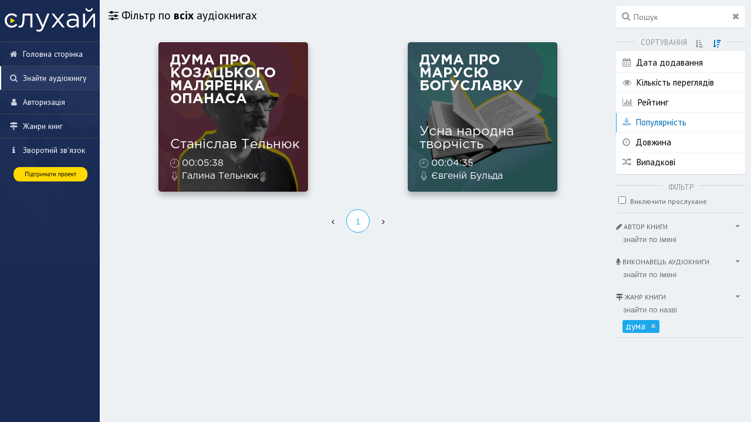

--- FILE ---
content_type: text/html; charset=UTF-8
request_url: https://sluhay.com.ua/find/genre=%D0%B4%D1%83%D0%BC%D0%B0
body_size: 4257
content:
<!DOCTYPE html>
<html lang="ru" prefix="og: http://ogp.me/ns# books: http://ogp.me/ns/books#" xmlns="http://www.w3.org/1999/xhtml">

<head>
    <meta charset="UTF-8" />

    <title>
        Слухати аудіокнигу онлайн: жанр дума    </title>
    <meta name="description" content="Фільтр по онлайн аудіокнигам українською мовою" />
    <meta name="viewport" content="width=device-width, initial-scale=1.0, maximum-scale=1.0, user-scalable=no" />

    <meta property="og:title" content="Слухати аудіокнигу онлайн: жанр дума" />
    <meta property="og:image" content="https://sluhay.com.ua/og2.png" />
    <meta property="og:type" content="books.book" />
    <meta property="og:description" content="Фільтр по онлайн аудіокнигам українською мовою" />
    <meta property="og:site_name" content="Слухати аудіокнигу онлайн: жанр дума" />

    <meta name="google-site-verification" content="WVjtH08TopZL3pq-l5hkW7IGCjDg-FEGVXZx_F7zP94" />

    
    <!-- TWITTER -->
    <meta name="twitter:title" content="Слухати аудіокнигу онлайн: жанр дума" />
    <meta name="twitter:description" content="Фільтр по онлайн аудіокнигам українською мовою" />
    <meta name="twitter:card" content="summary_large_image">

    <meta name="viewport" content="width=device-width, initial-scale=1">

    <link rel="shortcut icon" href="fav_sluhay.png" type="image/x-icon">

    <script src="/ui/js/jquery.min.js"></script>
    <link rel="stylesheet" type="text/css" href="/min/?f=ui/css/font-awesome.min.css,ui/css/main.css,ui/css/tipsy.css,ui/css/magicsuggest-min.css&v=96" />

    <script async src="https://pagead2.googlesyndication.com/pagead/js/adsbygoogle.js"></script>
    <script>
     (adsbygoogle = window.adsbygoogle || []).push({
       google_ad_client: "ca-pub-3473594715407778",
	 enable_page_level_ads: false
     });
    </script>

    <!--sse-->
    <script>
        window.CSRF = '8586dba6ed64b4ac5e6efc8cecc6a3dab43f46bf';
        window.isAuthorized = '' == '1';
    </script>
    <!--/sse-->
    <script>
        function activeSiteCategory(activeUrl) {
            $('ul.mainMenu>li>a').removeClass('active');
            $('ul.mainMenu>li>a[href="' + activeUrl + '"]').addClass('active');
        }
    </script>
</head>

<body>
    <div id="fb-root"></div>
    <script async defer src="https://connect.facebook.net/uk_UA/sdk.js#xfbml=1&version=v3.2&appId=210326463187106&autoLogAppEvents=1"></script>
        <div id="globalWrapper">
        <div class="layoutBox " id="leftColumn">
            <div id="leftColumnFixed">
                <a href="/" style="text-decoration: none;">
                    <div class="logoArea" style="">
                        <img id="bookaudiologo" src="/ui/img/logo.svg">
                    </div>
                </a>
                <ul class="mainMenu">
                    <li class="menuItem"><a href="/" class="" original-title="Головна сторінка"
                            gravity="w"> <i class="fa fa-home" aria-hidden="true"></i> <span class="menuItemText ">
                                Головна сторінка</span></a>
                    <li class="menuItem splitter">
                    <li class="menuItem"><a href="/find" class="" original-title="Знайти аудіокнигу"
                            gravity="w"> <i class="fa fa-search" aria-hidden="true"></i> <span class="menuItemText ">
                                Знайти аудіокнигу</span></a>
                    <li class="menuItem splitter">

                                <li class="menuItem"><a href="/auth" class="" original-title="Авторизація" gravity="w"> <i class="fa fa-user"></i> <span class="menuItemText ">Авторизація</span></a>
    

                        
                    <li class="menuItem splitter">
                    <!-- <li class="menuItem"><a href="/performers" class="" original-title="Виконавці"
                            gravity="w"> <i class="fa fa-microphone" aria-hidden="true"></i> <span class="menuItemText ">
                                Виконавці</span></a>
                    <li class="menuItem"><a href="/authors" class="" original-title="Автори книг"
                            gravity="w"> <i class="fa fa-pencil" aria-hidden="true"></i> <span class="menuItemText ">
                                Автори книг</span></a> -->
                    <li class="menuItem"><a href="/genres" class="" original-title="Жанри книг"
                            gravity="w"> <i class="fa fa-map-signs" aria-hidden="true"></i> <span class="menuItemText ">
                                Жанри книг</span></a>
                    <li class="menuItem splitter">
                    <li class="menuItem"><a href="/info" class="" original-title="Про проект"
                            gravity="w"> <i class="fa fa-info" aria-hidden="true"></i> <span class="menuItemText ">Зворотній зв'язок</span></a>
                    <li class="menuItem menuItemSupport">
			    <div style="text-align: center;">
				    <a style="" target="_blank" href="https://send.monobank.ua/jar/7XU3pYFiPg"><img   src="/donate.svg" style="width: 85%; max-width: 185px; vertical-align: middle"></a>
			    </div>
		    </li>
                </ul>
                <script>
                </script>


                <!-- <div id="ExpandPanelButton" class="tooltip" original-title="Свернуть/развернуть панель" gravity="w">
                    <i class="fa fa-compress" aria-hidden="true"></i>
                </div> -->
            </div>
        </div>

        <script>
activeSiteCategory('/find');

$(document).ready(function() {
    var state = createState('find');

    state.categoryUrl = '';
    state.currentUrl  = '0:';

    state.extendedList = 'find';

    state.defaultSortFilter = 'downloads';
    state.activeSortFilter  = 'downloads';
    state.activeOrderFilter = 'desc';
    state.activeTagFilter   = 'дума'.split(',');
    state.durationFilter    = 'any';
    state.excludeReadFilter = parseInt('0');
    state.withAudioFilter   = parseInt('0');
    state.activeBookAuthorFilter = ''.split(',');
    state.activeAudioAuthorFilter = ''.split(',');
    state.activeSearchFilter = '';
    state.activePage = parseInt('1');

    state.filterData = parseInt('');

    state.init();

    additionalButtonsLogic(state);
});
</script>

<div style="overflow: hidden;">

<div class="layoutBox" id="rightColumn">
        <div class="filterContent">
            <!-- <span class="fancyTitle"><b>Поиск</b></span> -->
            <div class="searchArea" style="margin-top: 10px;">
                <i class="fa searchIconStatus fa-search"></i>
                <i class="fa searchClear fa-times"></i>
                <input class="searchField" type="field" placeholder="Пошук" />
            </div>

            <span class="fancyTitle"><b>Сортування</b><div class="sortDirection">
                <i data-type="asc" title="Ascending" class="fa fa-sort-amount-asc"></i>
                <i data-type="desc" title="Descending" class="fa fa-sort-amount-desc active"></i>
                <!-- <span class="sortDesc">порядок сортировки</span> -->
            </div></span>
            <ul class="sortFilter">
                                        <li data-type="time"><i class="fa fa-calendar" aria-hidden="true"></i> Дата додавання</li>
                    
                                <li data-type="views"><i class="fa fa-eye" aria-hidden="true"></i> Кількість переглядів</li>
                <li data-type="rating"><i class="fa fa-bar-chart" aria-hidden="true"></i> Рейтинг</li>
                <li data-type="downloads"><i class="fa fa-download" aria-hidden="true"></i> Популярність</li>
                <li data-type="duration"><i class="fa fa-clock-o" aria-hidden="true"></i> Довжина</li>
                <li data-type="rand"><i class="fa fa-random" aria-hidden="true"></i> Випадкові</li>
            </ul>


            <span class="fancyTitle"><b>Фільтр</b></span>

            <div>
                <input id="excludeReadFilter" type="checkbox" data-authorized="false" class="tooltip" title="Авторизуйтесь" offset="10">
                                <span class="grayText">Виключити прослухане</span>
            </div>

            <!-- <div>
                <input id="withAudioFilter" type="checkbox">
                <span class="grayText">Тільки з плеєром</span>
            </div> -->

            <hr>

            <div class="bookAuthorFilter filterGroup">
                <span class="grayText"><i class="fa fa-pencil" aria-hidden="true"></i> Автор книги</span>
                <div id="bookAuthorSuggest"></div>
            </div>

            <div class="audioAuthorFilter filterGroup">
                <span class="grayText"><i class="fa fa-microphone" aria-hidden="true"></i> Виконавець аудіокниги</span>
                <div id="audioAuthorSuggest"></div>
            </div>

            <div class="genreFilter filterGroup">
                <span class="grayText"><i class="fa fa-map-signs" aria-hidden="true"></i> Жанр книги</span>
                <div id="audioGenreSuggest"></div>
            </div>

            <hr>

            <!-- <div class="genreFilter filterGroup">
                <span class="grayText"><i class="fa fa-clock-o" aria-hidden="true"></i> Тривалість аудіокниги</span>
                <div id="bookPlayLengthFilter">
                    <div data-length="any">будь-яка</div>
                    <div data-length="15m">&lt;15m</div>
                    <div data-length="30m">&lt;30m</div>
                    <div data-length="1h">&lt;1h</div>
                    <div data-length="3h">&lt;3h</div>
                </div>
            </div> -->
        </div>
</div>

<div class="layoutBox" id="centerColumn">
    <div class="mainContent">

            <div class="cardRoll">
               <div class="contentTitle" style="padding-bottom: 0">
                    <i class="fa fa-sliders" aria-hidden="true"></i> Фільтр по <b>всіх</b> аудіокнигах
                    <span id="showFilterPane" style="font-size: 0.9em; float: right; margin-right: 15px;">
                        <a href="#"><i class="fa fa-search" aria-hidden="true"></i> налаштувати</a>
                    </span>
                </div>

                <div class="cardRollStatusTitle"></div>
                <div class="cardContentText">
    <div class="cardContentTextInner" itemscope="itemscope" itemtype="http://schema.org/Book">
        <meta itemprop="bookFormat" itemtype="http://schema.org/BookFormatType" href="http://schema.org/AudiobookFormat" />
        <meta itemprop="inLanguage" content="ru" />

        <div class="textTitle">
            
            <h1 class="textTitleOfCard">
                <a id="cardDirectLink" href="/:" class="tooltip" gravity="n" offset="10" title="Прямий лінк на аудіокнигу"><i class="fa fa-share"></i> <span class="grayout">Аудіокнига</span></a>
                 <span id="cardContentName" itemprop="name"></span>
                <span class="grayout">
                    <i>
                    
                    </i>
                </span>
            </h1>

            <div id="hideRollCard" class="tooltip" title="Приховати карту" gravity="n" offset="10">
                <i class="fa fa-compress" aria-hidden="true"></i>
            </div>
        </div>
        <hr>
        <div class="cardContentRaw">
            
        </div>
    </div>
    <div class="bottomInfo">
       
<!--         <div class="cardViews tooltip" offset="11" title=""><i class="fa fa-eye"></i></div>
        <div class="cardTime tooltip" offset="11" title=""><i class="fa fa-calendar"></i> </div>
 -->        
<!--         <div class="cardTags tooltip" offset="11" title=""> <i class="fa fa-map-signs" aria-hidden="true"></i> </div>
        <div class="cardComments tooltip" offset="11" title=""> <i id="commentsCountIcon" class="fa fa-comments-o"></i></div>
 -->

            <div id="SetBookReadStatus" offset="10" style="left: -140px;" class="bookAdditionalButtons tooltip" title="Авторизируйтесь">
                            <i class="fa fa-check " aria-hidden="true"></i> 
                В прослухане
            </div>

            <div id="SetBookFavStatus" offset="10" style="right: -130px;" class="bookAdditionalButtons tooltip" title="Авторизируйтесь">
                            <i class="fa fa-star " aria-hidden="true"></i> 
                В обране
            </div>

    </div>
</div>                <div class="cardRollInside">

                    <div class="newCardsWrap">
                    </div>
                    <!-- <div class="cardTitles "> -->
                        <!-- dynamic -->
                    <!-- </div> -->

                     <ul id="paginationWrap" class="pagination-sm">
                        <!-- dynamic -->
                     </ul>

                </div>
            </div>

    </div>
</div>


</div>    </div>
    
    <link rel="stylesheet" href="//fonts.googleapis.com/css?family=PT+Sans:400,700,400italic&amp;subset=latin,cyrillic">

    <script src="/min/?f=ui/js/fastclick.js,ui/js/AudiobookPlayer.js,ui/js/customrange.js,ui/js/jquery.history.js,ui/js/jquery.nanoscroller.min.js,ui/js/jquery.tipsy.js,ui/js/approximate-number.js,ui/js/pagination.min.js,ui/js/helper.js,ui/js/StateConstructor.js,ui/js/StateLearnConstructor.js,ui/js/StatePerformersConstructor.js,ui/js/main.js,ui/js/magicsuggest-min.js&v=114"></script>
    <script type="text/javascript" charset="utf-8" defer="defer" async="async" src="//loader.adrelayer.com/load.js"></script>

    <script>
        // Fix history.js bug related to url encoding
        // We need this for search query applied to url
        History.unescapeString = function (param) {
            return decodeURIComponent(param);
        };

        $(document).ready(function () {
            FastClick.attach(document.body);
        });
    </script>

<!-- Facebook Pixel Code -->
<script>
  !function(f,b,e,v,n,t,s)
  {if(f.fbq)return;n=f.fbq=function(){n.callMethod?
  n.callMethod.apply(n,arguments):n.queue.push(arguments)};
  if(!f._fbq)f._fbq=n;n.push=n;n.loaded=!0;n.version='2.0';
  n.queue=[];t=b.createElement(e);t.async=!0;
  t.src=v;s=b.getElementsByTagName(e)[0];
  s.parentNode.insertBefore(t,s)}(window, document,'script',
  'https://connect.facebook.net/en_US/fbevents.js');
  fbq('init', '1625065054374828');
  fbq('track', 'PageView');
</script>
<noscript><img height="1" width="1" style="display:none"
  src="https://www.facebook.com/tr?id=1625065054374828&ev=PageView&noscript=1"
/></noscript>
<!-- End Facebook Pixel Code -->

<script async src="https://www.googletagmanager.com/gtag/js?id=G-VE39HB4BVK"></script>
<script>
  window.dataLayer = window.dataLayer || [];
  function gtag(){dataLayer.push(arguments);}
  gtag('js', new Date());

  gtag('config', 'G-VE39HB4BVK');
</script>




<script defer src="https://static.cloudflareinsights.com/beacon.min.js/vcd15cbe7772f49c399c6a5babf22c1241717689176015" integrity="sha512-ZpsOmlRQV6y907TI0dKBHq9Md29nnaEIPlkf84rnaERnq6zvWvPUqr2ft8M1aS28oN72PdrCzSjY4U6VaAw1EQ==" data-cf-beacon='{"version":"2024.11.0","token":"c7bbd5b9eb1d47a09d4c3ee1234c7d00","r":1,"server_timing":{"name":{"cfCacheStatus":true,"cfEdge":true,"cfExtPri":true,"cfL4":true,"cfOrigin":true,"cfSpeedBrain":true},"location_startswith":null}}' crossorigin="anonymous"></script>
</body>

</html>


--- FILE ---
content_type: text/html; charset=UTF-8
request_url: https://sluhay.com.ua/performers/allcards?sort=sumDownloads&order=desc&page=1&extendedList=genres&rawData=1&search=
body_size: -55
content:
[{"_id":0,"count":7,"name":"\u0431\u0430\u043b\u0430\u0434\u0430"},{"_id":1,"count":1,"name":"\u041f\u043e\u0435\u043c\u0430"},{"_id":2,"count":2,"name":"\u043f\u2019\u0454\u0441\u0430"},{"_id":3,"count":37,"name":"\u043f\u043e\u0432\u0456\u0441\u0442\u044c"},{"_id":4,"count":1,"name":"\u043f'\u0454\u0441\u0430"},{"_id":5,"count":1,"name":"\u0434\u0438\u0442\u044f\u0447\u0438\u0439"},{"_id":6,"count":4,"name":"\u0434\u0440\u0430\u043c\u0430"},{"_id":7,"count":18,"name":"\u043e\u043f\u043e\u0432\u0456\u0434\u0430\u043d\u043d\u044f"},{"_id":8,"count":29,"name":"\u041a\u0430\u0437\u043a\u0430"},{"_id":9,"count":1,"name":"\u0433\u043e\u0440\u043e\u0440"},{"_id":10,"count":14,"name":"\u043f\u043e\u0435\u043c\u0430"},{"_id":11,"count":1,"name":"\u043c\u0456\u0441\u0442\u0438\u043a\u0430"},{"_id":12,"count":61,"name":"\u043f\u0440\u043e\u0437\u0430"},{"_id":13,"count":13,"name":"\u0412\u0456\u0440\u0448\u0456 \u0432\u0456\u0434 \u041a\u0432\u0430\u0440\u0442\u0430\u043b\u0443"},{"_id":14,"count":25,"name":"\u0440\u043e\u043c\u0430\u043d"},{"_id":15,"count":1,"name":"\u041d\u043e\u043d-\u0444\u0456\u043a\u0448\u043d"},{"_id":16,"count":11,"name":"\u043f\u0456\u0441\u043d\u044f"},{"_id":17,"count":34,"name":"\u043a\u0430\u0437\u043a\u0430"},{"_id":18,"count":16,"name":"\u043d\u043e\u0432\u0435\u043b\u0430"},{"_id":19,"count":165,"name":"\u043f\u043e\u0435\u0437\u0456\u044f"},{"_id":20,"count":2,"name":"\u0434\u0443\u043c\u0430"},{"_id":21,"count":1,"name":"\u0444\u0435\u043d\u0442\u0435\u0437\u0456"},{"_id":22,"count":3,"name":"\u0431\u0430\u0439\u043a\u0430"},{"_id":23,"count":61,"name":"\u041f\u0440\u043e\u0433\u0440\u0430\u043c\u0430 \u0417\u041d\u041e"},{"_id":24,"count":11,"name":"\u0441\u0443\u0447\u0430\u0441\u043d\u0430 \u043b\u0456\u0442\u0435\u0440\u0430\u0442\u0443\u0440\u0430"}]

--- FILE ---
content_type: text/html; charset=UTF-8
request_url: https://sluhay.com.ua/find/allcards?sort=downloads&order=desc&filter%5B%5D=%D0%B4%D1%83%D0%BC%D0%B0&excludeRead=0&withAudio=0&duration=any&page=1&search=&extendedList=find&CSRF=8586dba6ed64b4ac5e6efc8cecc6a3dab43f46bf
body_size: 768
content:
{"cards":[{"_id":7271343,"downloadedTimes":0,"rating":10,"downloadedTimesDiff":0,"kbps":0,"totalSeconds":0,"views":3449,"creationTime":"05 \u0441\u0435\u043d\u0442\u044f\u0431\u0440\u044f 2019","slug":"stan\u0456slav-telnjuk-djuma-pro-kozackogo-maljarenka-opanasa","timeLength":"00:05:38","title":"\u0421\u0442\u0430\u043d\u0456\u0441\u043b\u0430\u0432 \u0422\u0435\u043b\u044c\u043d\u044e\u043a \u2014 \u0414\u0443\u043c\u0430 \u043f\u0440\u043e \u043a\u043e\u0437\u0430\u0446\u044c\u043a\u043e\u0433\u043e \u043c\u0430\u043b\u044f\u0440\u0435\u043d\u043a\u0430 \u041e\u043f\u0430\u043d\u0430\u0441\u0430","bgIndex":"11","name":"\u0421\u0442\u0430\u043d\u0456\u0441\u043b\u0430\u0432 \u0422\u0435\u043b\u044c\u043d\u044e\u043a \u2014 \u0414\u0443\u043c\u0430 \u043f\u0440\u043e \u043a\u043e\u0437\u0430\u0446\u044c\u043a\u043e\u0433\u043e \u043c\u0430\u043b\u044f\u0440\u0435\u043d\u043a\u0430 \u041e\u043f\u0430\u043d\u0430\u0441\u0430","bookName":"\u0414\u0443\u043c\u0430 \u043f\u0440\u043e \u043a\u043e\u0437\u0430\u0446\u044c\u043a\u043e\u0433\u043e \u043c\u0430\u043b\u044f\u0440\u0435\u043d\u043a\u0430 \u041e\u043f\u0430\u043d\u0430\u0441\u0430","bookAuthor":["\u0421\u0442\u0430\u043d\u0456\u0441\u043b\u0430\u0432 \u0422\u0435\u043b\u044c\u043d\u044e\u043a "],"audioAuthor":["\u0413\u0430\u043b\u0438\u043d\u0430 \u0422\u0435\u043b\u044c\u043d\u044e\u043a"],"genre":["\u0434\u0443\u043c\u0430"],"kind":"authorPhoto","kindSrc":"\/uploads\/1567939753.png","text":"\u0423 \u00ab\u0414\u0443\u043c\u0456 \u043f\u0440\u043e \u043a\u043e\u0437\u0430\u0446\u044c\u043a\u043e\u0433\u043e \u043c\u0430\u043b\u044f\u0440\u0435\u043d\u043a\u0430 \u041e\u043f\u0430\u043d\u0430\u0441\u0430\u00bb \u0433\u043e\u043b\u043e\u0432\u043d\u0438\u0439 \u0433\u0435\u0440\u043e\u0439 \u0432\u0440\u044f\u0442\u0443\u0432\u0430\u0432 \u043a\u043e\u0437\u0430\u043a\u0456\u0432, \u0449\u043e \u043e\u043f\u0438\u043d\u0438\u043b\u0438\u0441\u044c \u0443 \u0442\u0443\u0440\u0435\u0446\u044c\u043a\u0456\u0439 \u0437\u0430\u0441\u0456\u0434\u0446\u0456, \u0432\u0438\u043a\u043e\u0440\u0438\u0441\u0442\u0430\u0432\u0448\u0438 \u0447\u0430\u0440\u0456\u0432\u043d\u0443 \u0437\u0431\u0440\u043e\u044e \u2014 \u0444\u0430\u0440\u0431\u0438 \u0442\u0430 \u043a\u0432\u0430\u0447\u0456. \u0410\u0434\u0436\u0435 \u0442\u0432\u043e\u0440\u0438 \u043a\u043e\u0437\u0430\u0446\u044c\u043a\u0438\u0445 \u0445\u0443\u0434\u043e\u0436\u043d\u0438\u043a\u0456\u0432 \u043c\u0430\u043b\u0438 \u043e\u0441\u043e\u0431\u043b\u0438\u0432\u0443 \u0441\u0438\u043b\u0443: \u043c\u0430\u043b\u044e\u043d\u043a\u0438, \u0437\u043e\u0431\u0440\u0430\u0436\u0435\u043d\u0456 \u043c\u0430\u0439\u0441\u0442","viewed":0},{"_id":760467,"downloadedTimes":0,"rating":10,"downloadedTimesDiff":0,"kbps":0,"totalSeconds":0,"views":22855,"creationTime":"23 \u0438\u044e\u043b\u044f 2020","slug":"usna-narodna-tvorchist-duma-pro-marusyu-boguslavku","timeLength":"00:04:35","title":"\u0423\u0441\u043d\u0430 \u043d\u0430\u0440\u043e\u0434\u043d\u0430 \u0442\u0432\u043e\u0440\u0447\u0456\u0441\u0442\u044c \u2014 \u0414\u0443\u043c\u0430 \u043f\u0440\u043e \u041c\u0430\u0440\u0443\u0441\u044e \u0411\u043e\u0433\u0443\u0441\u043b\u0430\u0432\u043a\u0443","bgIndex":"16","name":"\u0423\u0441\u043d\u0430 \u043d\u0430\u0440\u043e\u0434\u043d\u0430 \u0442\u0432\u043e\u0440\u0447\u0456\u0441\u0442\u044c \u2014 \u0414\u0443\u043c\u0430 \u043f\u0440\u043e \u041c\u0430\u0440\u0443\u0441\u044e \u0411\u043e\u0433\u0443\u0441\u043b\u0430\u0432\u043a\u0443","bookName":"\u0414\u0443\u043c\u0430 \u043f\u0440\u043e \u041c\u0430\u0440\u0443\u0441\u044e \u0411\u043e\u0433\u0443\u0441\u043b\u0430\u0432\u043a\u0443","bookAuthor":["\u0423\u0441\u043d\u0430 \u043d\u0430\u0440\u043e\u0434\u043d\u0430 \u0442\u0432\u043e\u0440\u0447\u0456\u0441\u0442\u044c"],"audioAuthor":["\u0404\u0432\u0433\u0435\u043d\u0456\u0439 \u0411\u0443\u043b\u044c\u0434\u0430"],"genre":["\u041f\u0440\u043e\u0433\u0440\u0430\u043c\u0430 \u0417\u041d\u041e","\u0434\u0443\u043c\u0430"],"kind":"authorPhoto","kindSrc":"\/uploads\/1595520860.png","text":"\u0423 \u043d\u0456\u0439 \u0439\u0434\u0435\u0442\u044c\u0441\u044f \u043f\u0440\u043e \u0442\u0435, \u044f\u043a \u0443 \u0442\u0443\u0440\u0435\u0446\u044c\u043a\u0456\u0439 \u043d\u0435\u0432\u043e\u043b\u0456 \u0443\u0436\u0435 \u0442\u0440\u0438\u0434\u0446\u044f\u0442\u044c \u043b\u0456\u0442 \u043f\u0435\u0440\u0435\u0431\u0443\u0432\u0430\u0454 \u0441\u0456\u043c\u0441\u043e\u0442 \u043a\u043e\u0437\u0430\u043a\u0456\u0432. \u041e\u0434\u043d\u043e\u0433\u043e \u0440\u0430\u0437\u0443 \u0434\u043e \u0443\u0432\u2019\u044f\u0437\u043d\u0435\u043d\u0438\u0445 \u043f\u0440\u0438\u0439\u0448\u043b\u0430 \u00ab\u0434\u0456\u0432\u043a\u0430-\u0431\u0440\u0430\u043d\u043a\u0430, \u041c\u0430\u0440\u0443\u0441\u044f, \u043f\u043e\u043f\u0456\u0432\u043d\u0430 \u0411\u043e\u0433\u0443\u0441\u043b\u0430\u0432\u043a\u0430\u00bb \u0456 \u0437\u0430\u043f\u0438\u0442\u0430\u043b\u0430, \u0447\u0438 \u043d\u0435 \u0437\u043d\u0430\u044e\u0442\u044c \u0432\u043e\u043d\u0438, \u044f\u043a\u0438\u0439 \u0441\u044c\u043e\u0433\u043e\u0434\u043d\u0456 \u0434\u0435\u043d\u044c \u00ab\u0432 \u0437\u0435\u043c\u043b\u0456 \u0445\u0440\u0438\u0441\u0442\u0438\u044f","viewed":0}],"highlightWords":[],"pageCount":1}

--- FILE ---
content_type: text/html; charset=utf-8
request_url: https://www.google.com/recaptcha/api2/aframe
body_size: 267
content:
<!DOCTYPE HTML><html><head><meta http-equiv="content-type" content="text/html; charset=UTF-8"></head><body><script nonce="Bn6j4834s1CFBHbVelHt_w">/** Anti-fraud and anti-abuse applications only. See google.com/recaptcha */ try{var clients={'sodar':'https://pagead2.googlesyndication.com/pagead/sodar?'};window.addEventListener("message",function(a){try{if(a.source===window.parent){var b=JSON.parse(a.data);var c=clients[b['id']];if(c){var d=document.createElement('img');d.src=c+b['params']+'&rc='+(localStorage.getItem("rc::a")?sessionStorage.getItem("rc::b"):"");window.document.body.appendChild(d);sessionStorage.setItem("rc::e",parseInt(sessionStorage.getItem("rc::e")||0)+1);localStorage.setItem("rc::h",'1768642900585');}}}catch(b){}});window.parent.postMessage("_grecaptcha_ready", "*");}catch(b){}</script></body></html>

--- FILE ---
content_type: text/css; charset=utf-8
request_url: https://sluhay.com.ua/min/?f=ui/css/font-awesome.min.css,ui/css/main.css,ui/css/tipsy.css,ui/css/magicsuggest-min.css&v=96
body_size: 22900
content:
/*!
 *  Font Awesome 4.7.0 by @davegandy - http://fontawesome.io - @fontawesome
 *  License - http://fontawesome.io/license (Font: SIL OFL 1.1, CSS: MIT License)
 */@font-face{font-family:'FontAwesome';src:url('/ui/fonts/fontawesome-webfont.eot?v=4.7.0');src:url('/ui/fonts/fontawesome-webfont.eot?#iefix&v=4.7.0') format('embedded-opentype'),url('/ui/fonts/fontawesome-webfont.woff2?v=4.7.0') format('woff2'),url('/ui/fonts/fontawesome-webfont.woff?v=4.7.0') format('woff'),url('/ui/fonts/fontawesome-webfont.ttf?v=4.7.0') format('truetype'),url('/ui/fonts/fontawesome-webfont.svg?v=4.7.0#fontawesomeregular') format('svg');font-weight:normal;font-style:normal}.fa{display:inline-block;font:normal normal normal 14px/1 FontAwesome;font-size:inherit;text-rendering:auto;-webkit-font-smoothing:antialiased;-moz-osx-font-smoothing:grayscale}.fa-lg{font-size:1.33333333em;line-height:.75em;vertical-align:-15%}.fa-2x{font-size:2em}.fa-3x{font-size:3em}.fa-4x{font-size:4em}.fa-5x{font-size:5em}.fa-fw{width:1.28571429em;text-align:center}.fa-ul{padding-left:0;margin-left:2.14285714em;list-style-type:none}.fa-ul>li{position:relative}.fa-li{position:absolute;left:-2.14285714em;width:2.14285714em;top:.14285714em;text-align:center}.fa-li.fa-lg{left:-1.85714286em}.fa-border{padding:.2em .25em .15em;border:solid .08em #eee;border-radius:.1em}.fa-pull-left{float:left}.fa-pull-right{float:right}.fa.fa-pull-left{margin-right:.3em}.fa.fa-pull-right{margin-left:.3em}.pull-right{float:right}.pull-left{float:left}.fa.pull-left{margin-right:.3em}.fa.pull-right{margin-left:.3em}.fa-spin{-webkit-animation:fa-spin 2s infinite linear;animation:fa-spin 2s infinite linear}.fa-pulse{-webkit-animation:fa-spin 1s infinite steps(8);animation:fa-spin 1s infinite steps(8)}@-webkit-keyframes fa-spin{0%{-webkit-transform:rotate(0deg);transform:rotate(0deg)}100%{-webkit-transform:rotate(359deg);transform:rotate(359deg)}}@keyframes fa-spin{0%{-webkit-transform:rotate(0deg);transform:rotate(0deg)}100%{-webkit-transform:rotate(359deg);transform:rotate(359deg)}}.fa-rotate-90{-ms-filter:"progid:DXImageTransform.Microsoft.BasicImage(rotation=1)";-webkit-transform:rotate(90deg);-ms-transform:rotate(90deg);transform:rotate(90deg)}.fa-rotate-180{-ms-filter:"progid:DXImageTransform.Microsoft.BasicImage(rotation=2)";-webkit-transform:rotate(180deg);-ms-transform:rotate(180deg);transform:rotate(180deg)}.fa-rotate-270{-ms-filter:"progid:DXImageTransform.Microsoft.BasicImage(rotation=3)";-webkit-transform:rotate(270deg);-ms-transform:rotate(270deg);transform:rotate(270deg)}.fa-flip-horizontal{-ms-filter:"progid:DXImageTransform.Microsoft.BasicImage(rotation=0, mirror=1)";-webkit-transform:scale(-1, 1);-ms-transform:scale(-1, 1);transform:scale(-1, 1)}.fa-flip-vertical{-ms-filter:"progid:DXImageTransform.Microsoft.BasicImage(rotation=2, mirror=1)";-webkit-transform:scale(1, -1);-ms-transform:scale(1, -1);transform:scale(1, -1)}:root .fa-rotate-90,:root .fa-rotate-180,:root .fa-rotate-270,:root .fa-flip-horizontal,:root .fa-flip-vertical{filter:none}.fa-stack{position:relative;display:inline-block;width:2em;height:2em;line-height:2em;vertical-align:middle}.fa-stack-1x,.fa-stack-2x{position:absolute;left:0;width:100%;text-align:center}.fa-stack-1x{line-height:inherit}.fa-stack-2x{font-size:2em}.fa-inverse{color:#fff}.fa-glass:before{content:"\f000"}.fa-music:before{content:"\f001"}.fa-search:before{content:"\f002"}.fa-envelope-o:before{content:"\f003"}.fa-heart:before{content:"\f004"}.fa-star:before{content:"\f005"}.fa-star-o:before{content:"\f006"}.fa-user:before{content:"\f007"}.fa-film:before{content:"\f008"}.fa-th-large:before{content:"\f009"}.fa-th:before{content:"\f00a"}.fa-th-list:before{content:"\f00b"}.fa-check:before{content:"\f00c"}.fa-remove:before,.fa-close:before,.fa-times:before{content:"\f00d"}.fa-search-plus:before{content:"\f00e"}.fa-search-minus:before{content:"\f010"}.fa-power-off:before{content:"\f011"}.fa-signal:before{content:"\f012"}.fa-gear:before,.fa-cog:before{content:"\f013"}.fa-trash-o:before{content:"\f014"}.fa-home:before{content:"\f015"}.fa-file-o:before{content:"\f016"}.fa-clock-o:before{content:"\f017"}.fa-road:before{content:"\f018"}.fa-download:before{content:"\f019"}.fa-arrow-circle-o-down:before{content:"\f01a"}.fa-arrow-circle-o-up:before{content:"\f01b"}.fa-inbox:before{content:"\f01c"}.fa-play-circle-o:before{content:"\f01d"}.fa-rotate-right:before,.fa-repeat:before{content:"\f01e"}.fa-refresh:before{content:"\f021"}.fa-list-alt:before{content:"\f022"}.fa-lock:before{content:"\f023"}.fa-flag:before{content:"\f024"}.fa-headphones:before{content:"\f025"}.fa-volume-off:before{content:"\f026"}.fa-volume-down:before{content:"\f027"}.fa-volume-up:before{content:"\f028"}.fa-qrcode:before{content:"\f029"}.fa-barcode:before{content:"\f02a"}.fa-tag:before{content:"\f02b"}.fa-tags:before{content:"\f02c"}.fa-book:before{content:"\f02d"}.fa-bookmark:before{content:"\f02e"}.fa-print:before{content:"\f02f"}.fa-camera:before{content:"\f030"}.fa-font:before{content:"\f031"}.fa-bold:before{content:"\f032"}.fa-italic:before{content:"\f033"}.fa-text-height:before{content:"\f034"}.fa-text-width:before{content:"\f035"}.fa-align-left:before{content:"\f036"}.fa-align-center:before{content:"\f037"}.fa-align-right:before{content:"\f038"}.fa-align-justify:before{content:"\f039"}.fa-list:before{content:"\f03a"}.fa-dedent:before,.fa-outdent:before{content:"\f03b"}.fa-indent:before{content:"\f03c"}.fa-video-camera:before{content:"\f03d"}.fa-photo:before,.fa-image:before,.fa-picture-o:before{content:"\f03e"}.fa-pencil:before{content:"\f040"}.fa-map-marker:before{content:"\f041"}.fa-adjust:before{content:"\f042"}.fa-tint:before{content:"\f043"}.fa-edit:before,.fa-pencil-square-o:before{content:"\f044"}.fa-share-square-o:before{content:"\f045"}.fa-check-square-o:before{content:"\f046"}.fa-arrows:before{content:"\f047"}.fa-step-backward:before{content:"\f048"}.fa-fast-backward:before{content:"\f049"}.fa-backward:before{content:"\f04a"}.fa-play:before{content:"\f04b"}.fa-pause:before{content:"\f04c"}.fa-stop:before{content:"\f04d"}.fa-forward:before{content:"\f04e"}.fa-fast-forward:before{content:"\f050"}.fa-step-forward:before{content:"\f051"}.fa-eject:before{content:"\f052"}.fa-chevron-left:before{content:"\f053"}.fa-chevron-right:before{content:"\f054"}.fa-plus-circle:before{content:"\f055"}.fa-minus-circle:before{content:"\f056"}.fa-times-circle:before{content:"\f057"}.fa-check-circle:before{content:"\f058"}.fa-question-circle:before{content:"\f059"}.fa-info-circle:before{content:"\f05a"}.fa-crosshairs:before{content:"\f05b"}.fa-times-circle-o:before{content:"\f05c"}.fa-check-circle-o:before{content:"\f05d"}.fa-ban:before{content:"\f05e"}.fa-arrow-left:before{content:"\f060"}.fa-arrow-right:before{content:"\f061"}.fa-arrow-up:before{content:"\f062"}.fa-arrow-down:before{content:"\f063"}.fa-mail-forward:before,.fa-share:before{content:"\f064"}.fa-expand:before{content:"\f065"}.fa-compress:before{content:"\f066"}.fa-plus:before{content:"\f067"}.fa-minus:before{content:"\f068"}.fa-asterisk:before{content:"\f069"}.fa-exclamation-circle:before{content:"\f06a"}.fa-gift:before{content:"\f06b"}.fa-leaf:before{content:"\f06c"}.fa-fire:before{content:"\f06d"}.fa-eye:before{content:"\f06e"}.fa-eye-slash:before{content:"\f070"}.fa-warning:before,.fa-exclamation-triangle:before{content:"\f071"}.fa-plane:before{content:"\f072"}.fa-calendar:before{content:"\f073"}.fa-random:before{content:"\f074"}.fa-comment:before{content:"\f075"}.fa-magnet:before{content:"\f076"}.fa-chevron-up:before{content:"\f077"}.fa-chevron-down:before{content:"\f078"}.fa-retweet:before{content:"\f079"}.fa-shopping-cart:before{content:"\f07a"}.fa-folder:before{content:"\f07b"}.fa-folder-open:before{content:"\f07c"}.fa-arrows-v:before{content:"\f07d"}.fa-arrows-h:before{content:"\f07e"}.fa-bar-chart-o:before,.fa-bar-chart:before{content:"\f080"}.fa-twitter-square:before{content:"\f081"}.fa-facebook-square:before{content:"\f082"}.fa-camera-retro:before{content:"\f083"}.fa-key:before{content:"\f084"}.fa-gears:before,.fa-cogs:before{content:"\f085"}.fa-comments:before{content:"\f086"}.fa-thumbs-o-up:before{content:"\f087"}.fa-thumbs-o-down:before{content:"\f088"}.fa-star-half:before{content:"\f089"}.fa-heart-o:before{content:"\f08a"}.fa-sign-out:before{content:"\f08b"}.fa-linkedin-square:before{content:"\f08c"}.fa-thumb-tack:before{content:"\f08d"}.fa-external-link:before{content:"\f08e"}.fa-sign-in:before{content:"\f090"}.fa-trophy:before{content:"\f091"}.fa-github-square:before{content:"\f092"}.fa-upload:before{content:"\f093"}.fa-lemon-o:before{content:"\f094"}.fa-phone:before{content:"\f095"}.fa-square-o:before{content:"\f096"}.fa-bookmark-o:before{content:"\f097"}.fa-phone-square:before{content:"\f098"}.fa-twitter:before{content:"\f099"}.fa-facebook-f:before,.fa-facebook:before{content:"\f09a"}.fa-github:before{content:"\f09b"}.fa-unlock:before{content:"\f09c"}.fa-credit-card:before{content:"\f09d"}.fa-feed:before,.fa-rss:before{content:"\f09e"}.fa-hdd-o:before{content:"\f0a0"}.fa-bullhorn:before{content:"\f0a1"}.fa-bell:before{content:"\f0f3"}.fa-certificate:before{content:"\f0a3"}.fa-hand-o-right:before{content:"\f0a4"}.fa-hand-o-left:before{content:"\f0a5"}.fa-hand-o-up:before{content:"\f0a6"}.fa-hand-o-down:before{content:"\f0a7"}.fa-arrow-circle-left:before{content:"\f0a8"}.fa-arrow-circle-right:before{content:"\f0a9"}.fa-arrow-circle-up:before{content:"\f0aa"}.fa-arrow-circle-down:before{content:"\f0ab"}.fa-globe:before{content:"\f0ac"}.fa-wrench:before{content:"\f0ad"}.fa-tasks:before{content:"\f0ae"}.fa-filter:before{content:"\f0b0"}.fa-briefcase:before{content:"\f0b1"}.fa-arrows-alt:before{content:"\f0b2"}.fa-group:before,.fa-users:before{content:"\f0c0"}.fa-chain:before,.fa-link:before{content:"\f0c1"}.fa-cloud:before{content:"\f0c2"}.fa-flask:before{content:"\f0c3"}.fa-cut:before,.fa-scissors:before{content:"\f0c4"}.fa-copy:before,.fa-files-o:before{content:"\f0c5"}.fa-paperclip:before{content:"\f0c6"}.fa-save:before,.fa-floppy-o:before{content:"\f0c7"}.fa-square:before{content:"\f0c8"}.fa-navicon:before,.fa-reorder:before,.fa-bars:before{content:"\f0c9"}.fa-list-ul:before{content:"\f0ca"}.fa-list-ol:before{content:"\f0cb"}.fa-strikethrough:before{content:"\f0cc"}.fa-underline:before{content:"\f0cd"}.fa-table:before{content:"\f0ce"}.fa-magic:before{content:"\f0d0"}.fa-truck:before{content:"\f0d1"}.fa-pinterest:before{content:"\f0d2"}.fa-pinterest-square:before{content:"\f0d3"}.fa-google-plus-square:before{content:"\f0d4"}.fa-google-plus:before{content:"\f0d5"}.fa-money:before{content:"\f0d6"}.fa-caret-down:before{content:"\f0d7"}.fa-caret-up:before{content:"\f0d8"}.fa-caret-left:before{content:"\f0d9"}.fa-caret-right:before{content:"\f0da"}.fa-columns:before{content:"\f0db"}.fa-unsorted:before,.fa-sort:before{content:"\f0dc"}.fa-sort-down:before,.fa-sort-desc:before{content:"\f0dd"}.fa-sort-up:before,.fa-sort-asc:before{content:"\f0de"}.fa-envelope:before{content:"\f0e0"}.fa-linkedin:before{content:"\f0e1"}.fa-rotate-left:before,.fa-undo:before{content:"\f0e2"}.fa-legal:before,.fa-gavel:before{content:"\f0e3"}.fa-dashboard:before,.fa-tachometer:before{content:"\f0e4"}.fa-comment-o:before{content:"\f0e5"}.fa-comments-o:before{content:"\f0e6"}.fa-flash:before,.fa-bolt:before{content:"\f0e7"}.fa-sitemap:before{content:"\f0e8"}.fa-umbrella:before{content:"\f0e9"}.fa-paste:before,.fa-clipboard:before{content:"\f0ea"}.fa-lightbulb-o:before{content:"\f0eb"}.fa-exchange:before{content:"\f0ec"}.fa-cloud-download:before{content:"\f0ed"}.fa-cloud-upload:before{content:"\f0ee"}.fa-user-md:before{content:"\f0f0"}.fa-stethoscope:before{content:"\f0f1"}.fa-suitcase:before{content:"\f0f2"}.fa-bell-o:before{content:"\f0a2"}.fa-coffee:before{content:"\f0f4"}.fa-cutlery:before{content:"\f0f5"}.fa-file-text-o:before{content:"\f0f6"}.fa-building-o:before{content:"\f0f7"}.fa-hospital-o:before{content:"\f0f8"}.fa-ambulance:before{content:"\f0f9"}.fa-medkit:before{content:"\f0fa"}.fa-fighter-jet:before{content:"\f0fb"}.fa-beer:before{content:"\f0fc"}.fa-h-square:before{content:"\f0fd"}.fa-plus-square:before{content:"\f0fe"}.fa-angle-double-left:before{content:"\f100"}.fa-angle-double-right:before{content:"\f101"}.fa-angle-double-up:before{content:"\f102"}.fa-angle-double-down:before{content:"\f103"}.fa-angle-left:before{content:"\f104"}.fa-angle-right:before{content:"\f105"}.fa-angle-up:before{content:"\f106"}.fa-angle-down:before{content:"\f107"}.fa-desktop:before{content:"\f108"}.fa-laptop:before{content:"\f109"}.fa-tablet:before{content:"\f10a"}.fa-mobile-phone:before,.fa-mobile:before{content:"\f10b"}.fa-circle-o:before{content:"\f10c"}.fa-quote-left:before{content:"\f10d"}.fa-quote-right:before{content:"\f10e"}.fa-spinner:before{content:"\f110"}.fa-circle:before{content:"\f111"}.fa-mail-reply:before,.fa-reply:before{content:"\f112"}.fa-github-alt:before{content:"\f113"}.fa-folder-o:before{content:"\f114"}.fa-folder-open-o:before{content:"\f115"}.fa-smile-o:before{content:"\f118"}.fa-frown-o:before{content:"\f119"}.fa-meh-o:before{content:"\f11a"}.fa-gamepad:before{content:"\f11b"}.fa-keyboard-o:before{content:"\f11c"}.fa-flag-o:before{content:"\f11d"}.fa-flag-checkered:before{content:"\f11e"}.fa-terminal:before{content:"\f120"}.fa-code:before{content:"\f121"}.fa-mail-reply-all:before,.fa-reply-all:before{content:"\f122"}.fa-star-half-empty:before,.fa-star-half-full:before,.fa-star-half-o:before{content:"\f123"}.fa-location-arrow:before{content:"\f124"}.fa-crop:before{content:"\f125"}.fa-code-fork:before{content:"\f126"}.fa-unlink:before,.fa-chain-broken:before{content:"\f127"}.fa-question:before{content:"\f128"}.fa-info:before{content:"\f129"}.fa-exclamation:before{content:"\f12a"}.fa-superscript:before{content:"\f12b"}.fa-subscript:before{content:"\f12c"}.fa-eraser:before{content:"\f12d"}.fa-puzzle-piece:before{content:"\f12e"}.fa-microphone:before{content:"\f130"}.fa-microphone-slash:before{content:"\f131"}.fa-shield:before{content:"\f132"}.fa-calendar-o:before{content:"\f133"}.fa-fire-extinguisher:before{content:"\f134"}.fa-rocket:before{content:"\f135"}.fa-maxcdn:before{content:"\f136"}.fa-chevron-circle-left:before{content:"\f137"}.fa-chevron-circle-right:before{content:"\f138"}.fa-chevron-circle-up:before{content:"\f139"}.fa-chevron-circle-down:before{content:"\f13a"}.fa-html5:before{content:"\f13b"}.fa-css3:before{content:"\f13c"}.fa-anchor:before{content:"\f13d"}.fa-unlock-alt:before{content:"\f13e"}.fa-bullseye:before{content:"\f140"}.fa-ellipsis-h:before{content:"\f141"}.fa-ellipsis-v:before{content:"\f142"}.fa-rss-square:before{content:"\f143"}.fa-play-circle:before{content:"\f144"}.fa-ticket:before{content:"\f145"}.fa-minus-square:before{content:"\f146"}.fa-minus-square-o:before{content:"\f147"}.fa-level-up:before{content:"\f148"}.fa-level-down:before{content:"\f149"}.fa-check-square:before{content:"\f14a"}.fa-pencil-square:before{content:"\f14b"}.fa-external-link-square:before{content:"\f14c"}.fa-share-square:before{content:"\f14d"}.fa-compass:before{content:"\f14e"}.fa-toggle-down:before,.fa-caret-square-o-down:before{content:"\f150"}.fa-toggle-up:before,.fa-caret-square-o-up:before{content:"\f151"}.fa-toggle-right:before,.fa-caret-square-o-right:before{content:"\f152"}.fa-euro:before,.fa-eur:before{content:"\f153"}.fa-gbp:before{content:"\f154"}.fa-dollar:before,.fa-usd:before{content:"\f155"}.fa-rupee:before,.fa-inr:before{content:"\f156"}.fa-cny:before,.fa-rmb:before,.fa-yen:before,.fa-jpy:before{content:"\f157"}.fa-ruble:before,.fa-rouble:before,.fa-rub:before{content:"\f158"}.fa-won:before,.fa-krw:before{content:"\f159"}.fa-bitcoin:before,.fa-btc:before{content:"\f15a"}.fa-file:before{content:"\f15b"}.fa-file-text:before{content:"\f15c"}.fa-sort-alpha-asc:before{content:"\f15d"}.fa-sort-alpha-desc:before{content:"\f15e"}.fa-sort-amount-asc:before{content:"\f160"}.fa-sort-amount-desc:before{content:"\f161"}.fa-sort-numeric-asc:before{content:"\f162"}.fa-sort-numeric-desc:before{content:"\f163"}.fa-thumbs-up:before{content:"\f164"}.fa-thumbs-down:before{content:"\f165"}.fa-youtube-square:before{content:"\f166"}.fa-youtube:before{content:"\f167"}.fa-xing:before{content:"\f168"}.fa-xing-square:before{content:"\f169"}.fa-youtube-play:before{content:"\f16a"}.fa-dropbox:before{content:"\f16b"}.fa-stack-overflow:before{content:"\f16c"}.fa-instagram:before{content:"\f16d"}.fa-flickr:before{content:"\f16e"}.fa-adn:before{content:"\f170"}.fa-bitbucket:before{content:"\f171"}.fa-bitbucket-square:before{content:"\f172"}.fa-tumblr:before{content:"\f173"}.fa-tumblr-square:before{content:"\f174"}.fa-long-arrow-down:before{content:"\f175"}.fa-long-arrow-up:before{content:"\f176"}.fa-long-arrow-left:before{content:"\f177"}.fa-long-arrow-right:before{content:"\f178"}.fa-apple:before{content:"\f179"}.fa-windows:before{content:"\f17a"}.fa-android:before{content:"\f17b"}.fa-linux:before{content:"\f17c"}.fa-dribbble:before{content:"\f17d"}.fa-skype:before{content:"\f17e"}.fa-foursquare:before{content:"\f180"}.fa-trello:before{content:"\f181"}.fa-female:before{content:"\f182"}.fa-male:before{content:"\f183"}.fa-gittip:before,.fa-gratipay:before{content:"\f184"}.fa-sun-o:before{content:"\f185"}.fa-moon-o:before{content:"\f186"}.fa-archive:before{content:"\f187"}.fa-bug:before{content:"\f188"}.fa-vk:before{content:"\f189"}.fa-weibo:before{content:"\f18a"}.fa-renren:before{content:"\f18b"}.fa-pagelines:before{content:"\f18c"}.fa-stack-exchange:before{content:"\f18d"}.fa-arrow-circle-o-right:before{content:"\f18e"}.fa-arrow-circle-o-left:before{content:"\f190"}.fa-toggle-left:before,.fa-caret-square-o-left:before{content:"\f191"}.fa-dot-circle-o:before{content:"\f192"}.fa-wheelchair:before{content:"\f193"}.fa-vimeo-square:before{content:"\f194"}.fa-turkish-lira:before,.fa-try:before{content:"\f195"}.fa-plus-square-o:before{content:"\f196"}.fa-space-shuttle:before{content:"\f197"}.fa-slack:before{content:"\f198"}.fa-envelope-square:before{content:"\f199"}.fa-wordpress:before{content:"\f19a"}.fa-openid:before{content:"\f19b"}.fa-institution:before,.fa-bank:before,.fa-university:before{content:"\f19c"}.fa-mortar-board:before,.fa-graduation-cap:before{content:"\f19d"}.fa-yahoo:before{content:"\f19e"}.fa-google:before{content:"\f1a0"}.fa-reddit:before{content:"\f1a1"}.fa-reddit-square:before{content:"\f1a2"}.fa-stumbleupon-circle:before{content:"\f1a3"}.fa-stumbleupon:before{content:"\f1a4"}.fa-delicious:before{content:"\f1a5"}.fa-digg:before{content:"\f1a6"}.fa-pied-piper-pp:before{content:"\f1a7"}.fa-pied-piper-alt:before{content:"\f1a8"}.fa-drupal:before{content:"\f1a9"}.fa-joomla:before{content:"\f1aa"}.fa-language:before{content:"\f1ab"}.fa-fax:before{content:"\f1ac"}.fa-building:before{content:"\f1ad"}.fa-child:before{content:"\f1ae"}.fa-paw:before{content:"\f1b0"}.fa-spoon:before{content:"\f1b1"}.fa-cube:before{content:"\f1b2"}.fa-cubes:before{content:"\f1b3"}.fa-behance:before{content:"\f1b4"}.fa-behance-square:before{content:"\f1b5"}.fa-steam:before{content:"\f1b6"}.fa-steam-square:before{content:"\f1b7"}.fa-recycle:before{content:"\f1b8"}.fa-automobile:before,.fa-car:before{content:"\f1b9"}.fa-cab:before,.fa-taxi:before{content:"\f1ba"}.fa-tree:before{content:"\f1bb"}.fa-spotify:before{content:"\f1bc"}.fa-deviantart:before{content:"\f1bd"}.fa-soundcloud:before{content:"\f1be"}.fa-database:before{content:"\f1c0"}.fa-file-pdf-o:before{content:"\f1c1"}.fa-file-word-o:before{content:"\f1c2"}.fa-file-excel-o:before{content:"\f1c3"}.fa-file-powerpoint-o:before{content:"\f1c4"}.fa-file-photo-o:before,.fa-file-picture-o:before,.fa-file-image-o:before{content:"\f1c5"}.fa-file-zip-o:before,.fa-file-archive-o:before{content:"\f1c6"}.fa-file-sound-o:before,.fa-file-audio-o:before{content:"\f1c7"}.fa-file-movie-o:before,.fa-file-video-o:before{content:"\f1c8"}.fa-file-code-o:before{content:"\f1c9"}.fa-vine:before{content:"\f1ca"}.fa-codepen:before{content:"\f1cb"}.fa-jsfiddle:before{content:"\f1cc"}.fa-life-bouy:before,.fa-life-buoy:before,.fa-life-saver:before,.fa-support:before,.fa-life-ring:before{content:"\f1cd"}.fa-circle-o-notch:before{content:"\f1ce"}.fa-ra:before,.fa-resistance:before,.fa-rebel:before{content:"\f1d0"}.fa-ge:before,.fa-empire:before{content:"\f1d1"}.fa-git-square:before{content:"\f1d2"}.fa-git:before{content:"\f1d3"}.fa-y-combinator-square:before,.fa-yc-square:before,.fa-hacker-news:before{content:"\f1d4"}.fa-tencent-weibo:before{content:"\f1d5"}.fa-qq:before{content:"\f1d6"}.fa-wechat:before,.fa-weixin:before{content:"\f1d7"}.fa-send:before,.fa-paper-plane:before{content:"\f1d8"}.fa-send-o:before,.fa-paper-plane-o:before{content:"\f1d9"}.fa-history:before{content:"\f1da"}.fa-circle-thin:before{content:"\f1db"}.fa-header:before{content:"\f1dc"}.fa-paragraph:before{content:"\f1dd"}.fa-sliders:before{content:"\f1de"}.fa-share-alt:before{content:"\f1e0"}.fa-share-alt-square:before{content:"\f1e1"}.fa-bomb:before{content:"\f1e2"}.fa-soccer-ball-o:before,.fa-futbol-o:before{content:"\f1e3"}.fa-tty:before{content:"\f1e4"}.fa-binoculars:before{content:"\f1e5"}.fa-plug:before{content:"\f1e6"}.fa-slideshare:before{content:"\f1e7"}.fa-twitch:before{content:"\f1e8"}.fa-yelp:before{content:"\f1e9"}.fa-newspaper-o:before{content:"\f1ea"}.fa-wifi:before{content:"\f1eb"}.fa-calculator:before{content:"\f1ec"}.fa-paypal:before{content:"\f1ed"}.fa-google-wallet:before{content:"\f1ee"}.fa-cc-visa:before{content:"\f1f0"}.fa-cc-mastercard:before{content:"\f1f1"}.fa-cc-discover:before{content:"\f1f2"}.fa-cc-amex:before{content:"\f1f3"}.fa-cc-paypal:before{content:"\f1f4"}.fa-cc-stripe:before{content:"\f1f5"}.fa-bell-slash:before{content:"\f1f6"}.fa-bell-slash-o:before{content:"\f1f7"}.fa-trash:before{content:"\f1f8"}.fa-copyright:before{content:"\f1f9"}.fa-at:before{content:"\f1fa"}.fa-eyedropper:before{content:"\f1fb"}.fa-paint-brush:before{content:"\f1fc"}.fa-birthday-cake:before{content:"\f1fd"}.fa-area-chart:before{content:"\f1fe"}.fa-pie-chart:before{content:"\f200"}.fa-line-chart:before{content:"\f201"}.fa-lastfm:before{content:"\f202"}.fa-lastfm-square:before{content:"\f203"}.fa-toggle-off:before{content:"\f204"}.fa-toggle-on:before{content:"\f205"}.fa-bicycle:before{content:"\f206"}.fa-bus:before{content:"\f207"}.fa-ioxhost:before{content:"\f208"}.fa-angellist:before{content:"\f209"}.fa-cc:before{content:"\f20a"}.fa-shekel:before,.fa-sheqel:before,.fa-ils:before{content:"\f20b"}.fa-meanpath:before{content:"\f20c"}.fa-buysellads:before{content:"\f20d"}.fa-connectdevelop:before{content:"\f20e"}.fa-dashcube:before{content:"\f210"}.fa-forumbee:before{content:"\f211"}.fa-leanpub:before{content:"\f212"}.fa-sellsy:before{content:"\f213"}.fa-shirtsinbulk:before{content:"\f214"}.fa-simplybuilt:before{content:"\f215"}.fa-skyatlas:before{content:"\f216"}.fa-cart-plus:before{content:"\f217"}.fa-cart-arrow-down:before{content:"\f218"}.fa-diamond:before{content:"\f219"}.fa-ship:before{content:"\f21a"}.fa-user-secret:before{content:"\f21b"}.fa-motorcycle:before{content:"\f21c"}.fa-street-view:before{content:"\f21d"}.fa-heartbeat:before{content:"\f21e"}.fa-venus:before{content:"\f221"}.fa-mars:before{content:"\f222"}.fa-mercury:before{content:"\f223"}.fa-intersex:before,.fa-transgender:before{content:"\f224"}.fa-transgender-alt:before{content:"\f225"}.fa-venus-double:before{content:"\f226"}.fa-mars-double:before{content:"\f227"}.fa-venus-mars:before{content:"\f228"}.fa-mars-stroke:before{content:"\f229"}.fa-mars-stroke-v:before{content:"\f22a"}.fa-mars-stroke-h:before{content:"\f22b"}.fa-neuter:before{content:"\f22c"}.fa-genderless:before{content:"\f22d"}.fa-facebook-official:before{content:"\f230"}.fa-pinterest-p:before{content:"\f231"}.fa-whatsapp:before{content:"\f232"}.fa-server:before{content:"\f233"}.fa-user-plus:before{content:"\f234"}.fa-user-times:before{content:"\f235"}.fa-hotel:before,.fa-bed:before{content:"\f236"}.fa-viacoin:before{content:"\f237"}.fa-train:before{content:"\f238"}.fa-subway:before{content:"\f239"}.fa-medium:before{content:"\f23a"}.fa-yc:before,.fa-y-combinator:before{content:"\f23b"}.fa-optin-monster:before{content:"\f23c"}.fa-opencart:before{content:"\f23d"}.fa-expeditedssl:before{content:"\f23e"}.fa-battery-4:before,.fa-battery:before,.fa-battery-full:before{content:"\f240"}.fa-battery-3:before,.fa-battery-three-quarters:before{content:"\f241"}.fa-battery-2:before,.fa-battery-half:before{content:"\f242"}.fa-battery-1:before,.fa-battery-quarter:before{content:"\f243"}.fa-battery-0:before,.fa-battery-empty:before{content:"\f244"}.fa-mouse-pointer:before{content:"\f245"}.fa-i-cursor:before{content:"\f246"}.fa-object-group:before{content:"\f247"}.fa-object-ungroup:before{content:"\f248"}.fa-sticky-note:before{content:"\f249"}.fa-sticky-note-o:before{content:"\f24a"}.fa-cc-jcb:before{content:"\f24b"}.fa-cc-diners-club:before{content:"\f24c"}.fa-clone:before{content:"\f24d"}.fa-balance-scale:before{content:"\f24e"}.fa-hourglass-o:before{content:"\f250"}.fa-hourglass-1:before,.fa-hourglass-start:before{content:"\f251"}.fa-hourglass-2:before,.fa-hourglass-half:before{content:"\f252"}.fa-hourglass-3:before,.fa-hourglass-end:before{content:"\f253"}.fa-hourglass:before{content:"\f254"}.fa-hand-grab-o:before,.fa-hand-rock-o:before{content:"\f255"}.fa-hand-stop-o:before,.fa-hand-paper-o:before{content:"\f256"}.fa-hand-scissors-o:before{content:"\f257"}.fa-hand-lizard-o:before{content:"\f258"}.fa-hand-spock-o:before{content:"\f259"}.fa-hand-pointer-o:before{content:"\f25a"}.fa-hand-peace-o:before{content:"\f25b"}.fa-trademark:before{content:"\f25c"}.fa-registered:before{content:"\f25d"}.fa-creative-commons:before{content:"\f25e"}.fa-gg:before{content:"\f260"}.fa-gg-circle:before{content:"\f261"}.fa-tripadvisor:before{content:"\f262"}.fa-odnoklassniki:before{content:"\f263"}.fa-odnoklassniki-square:before{content:"\f264"}.fa-get-pocket:before{content:"\f265"}.fa-wikipedia-w:before{content:"\f266"}.fa-safari:before{content:"\f267"}.fa-chrome:before{content:"\f268"}.fa-firefox:before{content:"\f269"}.fa-opera:before{content:"\f26a"}.fa-internet-explorer:before{content:"\f26b"}.fa-tv:before,.fa-television:before{content:"\f26c"}.fa-contao:before{content:"\f26d"}.fa-500px:before{content:"\f26e"}.fa-amazon:before{content:"\f270"}.fa-calendar-plus-o:before{content:"\f271"}.fa-calendar-minus-o:before{content:"\f272"}.fa-calendar-times-o:before{content:"\f273"}.fa-calendar-check-o:before{content:"\f274"}.fa-industry:before{content:"\f275"}.fa-map-pin:before{content:"\f276"}.fa-map-signs:before{content:"\f277"}.fa-map-o:before{content:"\f278"}.fa-map:before{content:"\f279"}.fa-commenting:before{content:"\f27a"}.fa-commenting-o:before{content:"\f27b"}.fa-houzz:before{content:"\f27c"}.fa-vimeo:before{content:"\f27d"}.fa-black-tie:before{content:"\f27e"}.fa-fonticons:before{content:"\f280"}.fa-reddit-alien:before{content:"\f281"}.fa-edge:before{content:"\f282"}.fa-credit-card-alt:before{content:"\f283"}.fa-codiepie:before{content:"\f284"}.fa-modx:before{content:"\f285"}.fa-fort-awesome:before{content:"\f286"}.fa-usb:before{content:"\f287"}.fa-product-hunt:before{content:"\f288"}.fa-mixcloud:before{content:"\f289"}.fa-scribd:before{content:"\f28a"}.fa-pause-circle:before{content:"\f28b"}.fa-pause-circle-o:before{content:"\f28c"}.fa-stop-circle:before{content:"\f28d"}.fa-stop-circle-o:before{content:"\f28e"}.fa-shopping-bag:before{content:"\f290"}.fa-shopping-basket:before{content:"\f291"}.fa-hashtag:before{content:"\f292"}.fa-bluetooth:before{content:"\f293"}.fa-bluetooth-b:before{content:"\f294"}.fa-percent:before{content:"\f295"}.fa-gitlab:before{content:"\f296"}.fa-wpbeginner:before{content:"\f297"}.fa-wpforms:before{content:"\f298"}.fa-envira:before{content:"\f299"}.fa-universal-access:before{content:"\f29a"}.fa-wheelchair-alt:before{content:"\f29b"}.fa-question-circle-o:before{content:"\f29c"}.fa-blind:before{content:"\f29d"}.fa-audio-description:before{content:"\f29e"}.fa-volume-control-phone:before{content:"\f2a0"}.fa-braille:before{content:"\f2a1"}.fa-assistive-listening-systems:before{content:"\f2a2"}.fa-asl-interpreting:before,.fa-american-sign-language-interpreting:before{content:"\f2a3"}.fa-deafness:before,.fa-hard-of-hearing:before,.fa-deaf:before{content:"\f2a4"}.fa-glide:before{content:"\f2a5"}.fa-glide-g:before{content:"\f2a6"}.fa-signing:before,.fa-sign-language:before{content:"\f2a7"}.fa-low-vision:before{content:"\f2a8"}.fa-viadeo:before{content:"\f2a9"}.fa-viadeo-square:before{content:"\f2aa"}.fa-snapchat:before{content:"\f2ab"}.fa-snapchat-ghost:before{content:"\f2ac"}.fa-snapchat-square:before{content:"\f2ad"}.fa-pied-piper:before{content:"\f2ae"}.fa-first-order:before{content:"\f2b0"}.fa-yoast:before{content:"\f2b1"}.fa-themeisle:before{content:"\f2b2"}.fa-google-plus-circle:before,.fa-google-plus-official:before{content:"\f2b3"}.fa-fa:before,.fa-font-awesome:before{content:"\f2b4"}.fa-handshake-o:before{content:"\f2b5"}.fa-envelope-open:before{content:"\f2b6"}.fa-envelope-open-o:before{content:"\f2b7"}.fa-linode:before{content:"\f2b8"}.fa-address-book:before{content:"\f2b9"}.fa-address-book-o:before{content:"\f2ba"}.fa-vcard:before,.fa-address-card:before{content:"\f2bb"}.fa-vcard-o:before,.fa-address-card-o:before{content:"\f2bc"}.fa-user-circle:before{content:"\f2bd"}.fa-user-circle-o:before{content:"\f2be"}.fa-user-o:before{content:"\f2c0"}.fa-id-badge:before{content:"\f2c1"}.fa-drivers-license:before,.fa-id-card:before{content:"\f2c2"}.fa-drivers-license-o:before,.fa-id-card-o:before{content:"\f2c3"}.fa-quora:before{content:"\f2c4"}.fa-free-code-camp:before{content:"\f2c5"}.fa-telegram:before{content:"\f2c6"}.fa-thermometer-4:before,.fa-thermometer:before,.fa-thermometer-full:before{content:"\f2c7"}.fa-thermometer-3:before,.fa-thermometer-three-quarters:before{content:"\f2c8"}.fa-thermometer-2:before,.fa-thermometer-half:before{content:"\f2c9"}.fa-thermometer-1:before,.fa-thermometer-quarter:before{content:"\f2ca"}.fa-thermometer-0:before,.fa-thermometer-empty:before{content:"\f2cb"}.fa-shower:before{content:"\f2cc"}.fa-bathtub:before,.fa-s15:before,.fa-bath:before{content:"\f2cd"}.fa-podcast:before{content:"\f2ce"}.fa-window-maximize:before{content:"\f2d0"}.fa-window-minimize:before{content:"\f2d1"}.fa-window-restore:before{content:"\f2d2"}.fa-times-rectangle:before,.fa-window-close:before{content:"\f2d3"}.fa-times-rectangle-o:before,.fa-window-close-o:before{content:"\f2d4"}.fa-bandcamp:before{content:"\f2d5"}.fa-grav:before{content:"\f2d6"}.fa-etsy:before{content:"\f2d7"}.fa-imdb:before{content:"\f2d8"}.fa-ravelry:before{content:"\f2d9"}.fa-eercast:before{content:"\f2da"}.fa-microchip:before{content:"\f2db"}.fa-snowflake-o:before{content:"\f2dc"}.fa-superpowers:before{content:"\f2dd"}.fa-wpexplorer:before{content:"\f2de"}.fa-meetup:before{content:"\f2e0"}.sr-only{position:absolute;width:1px;height:1px;padding:0;margin:-1px;overflow:hidden;clip:rect(0, 0, 0, 0);border:0}.sr-only-focusable:active,.sr-only-focusable:focus{position:static;width:auto;height:auto;margin:0;overflow:visible;clip:auto}
p[align="right"]{display:none}@font-face{font-family:"GothamPro";src:url("/ui/fonts/GothamProRegular/GothamProRegular.eot");src:url("/ui/fonts/GothamProRegular/GothamProRegular.eot?#iefix")format("embedded-opentype"),
url("/ui/fonts/GothamProRegular/GothamProRegular.woff") format("woff"),
url("/ui/fonts/GothamProRegular/GothamProRegular.ttf") format("truetype");font-style:normal;font-weight:normal}@font-face{font-family:"GothamProBold";src:url("/ui/fonts/GothamProBold/GothamProBold.eot");src:url("/ui/fonts/GothamProBold/GothamProBold.eot?#iefix")format("embedded-opentype"),
url("/ui/fonts/GothamProBold/GothamProBold.woff") format("woff"),
url("/ui/fonts/GothamProBold/GothamProBold.ttf") format("truetype");font-style:normal;font-weight:normal}ul{padding:0}code.has-numbering{margin-left:30px}.blueLine{border-left:1px solid #1ba8ed !important}h2{font-size:1.1em}.noBackground{background:transparent !important}.pre-numbering{position:absolute;border-left:1px solid #1ba8ed;top:0;left:0;width:30px;padding:8px
0px 4px 0;margin:0;padding-right:5px;text-align:right;background-color:#f7f7f9;color:#b5b5b5;list-style-type:none}pre{position:relative}code{overflow-y:auto}*,*:before,*:after{-webkit-box-sizing:border-box;-moz-box-sizing:border-box;box-sizing:border-box}::-webkit-scrollbar{width:6px;height:6px}::-webkit-scrollbar-button{width:0px;height:0px}::-webkit-scrollbar-thumb{background:#676767;border:1px
solid #f1f1f1;border-radius:50px}::-webkit-scrollbar-thumb:hover{background:#797979}::-webkit-scrollbar-thumb:active{background:#797979}::-webkit-scrollbar-track{background:#f1f1f1;border:0px
none #fff;border-radius:83px}::-webkit-scrollbar-track:hover{background:#eef1f4}::-webkit-scrollbar-track:active{background:#eef1f4}::-webkit-scrollbar-corner{background:transparent}body{font-size:15px;line-height:1.5em;font-family:"PT Sans",Helvetica,Arial,sans-serif;background:#eef1f4;min-width:360px !important}blockquote
p{margin:0;padding-left:10px;display:inline-block}pre{width:100%;overflow-x:scroll}blockquote{background-color:#f7f7f9;padding:10px
10px 10px 10px;margin:0;margin-top:10px;margin-bottom:20px;border-left:1px solid #ccc}textarea{outline:none}html,body{margin:0;padding:0;height:100%}code{font-family:Menlo,Monaco,Consolas,"Courier New",monospace;font-size:0.8em;padding:2px
4px;background-color:#f7f7f9;border:1px
solid #e1e1e8;white-space:nowrap}.preload
*{-webkit-transition:none !important;-moz-transition:none !important;-ms-transition:none !important;-o-transition:none !important}a{color:#006cbc;text-decoration:none}#bookPlayLengthFilter{display:-ms-inline-flexbox;display:inline-flex;overflow:hidden;margin-left:12px;margin-top:5px}#bookPlayLengthFilter
.active{color:white;background:#9c9c9c;border-radius:3px}#bookPlayLengthFilter
div{cursor:pointer;color:#696969;padding-left:5px;padding-right:5px;text-align:center;font-size:0.8em}a:hover{}input{outline:none}.tooltip{cursor:pointer}#mainWrapper{display:table;width:100%;height:100%}#leftPanel{display:table-cell}#leftPanelContent{width:230px}#rightPanel{display:table-cell;width:100%}.mainContentWrap{height:100%;width:100%;display:table}.mainContent{}.categories{width:100%;-webkit-font-smoothing:antialiased!important;text-rendering:optimizeLegibility!important;height:100%;background:url(/ui/images/geometry2.png)}.categoryArea:hover{border:1px
solid #1ba8ed}.categoryArea a, .cardTitles .title
a{position:absolute;top:0;left:0;width:100%;height:100%;z-index:1;background-color:#fff;-ms-filter:"progid:DXImageTransform.Microsoft.Alpha(Opacity=0)";filter:alpha(opacity=0);opacity:0}.categoryArea{text-align:center;position:relative;transition:all 0.5s;cursor:pointer;vertical-align:top;padding:10px
5px;border-radius:5px;width:160px;display:inline-block;margin:5px;background:white;border:1px
solid #e5e5e5}hr{border:0;height:0;border-top:1px solid rgba(0, 0, 0, 0.1);border-bottom:1px solid rgba(255, 255, 255, 0.3)}.categoryArea
.categoryDescription{font-size:0.9em}.categoryArea
Number{color:#ccc}.categoryName
i{font-size:0.8em}.categoryName{margin-top:10px;margin-bottom:-17px;font-size:1.0em;font-weight:bold}.searchArea{position:relative;color:#939393}.searchArea
.searchClear{cursor:pointer;position:absolute;right:10px;top:10px;z-index:1}.searchArea
.searchIconStatus{position:absolute;left:10px;top:10px;z-index:1}.searchArea
.inactive{color:#939393}.searchArea
.active{color:#1ba8ed}.searchArea
.searchField{z-index:2;width:100%;padding-left:30px;padding-right:30px;border:0;border-radius:3px;font-family:'PT Sans',Arial,sans-serif;font-size:14px;font-style:normal;height:37px;line-height:1.5em;box-shadow:0 1px 2px rgba(6, 33, 63, 0.13)}#leftColumn
#ExpandPanelButton{position:absolute;bottom:10px;left:0;width:100%;color:white;font-size:1.4em;text-align:center;height:50px;line-height:55px}#leftColumn #LeftPanelFooterWarning:hover{height:150px;padding:10px;line-height:20px !important}#leftColumn #LeftPanelFooterWarning
a{width:100%;height:100%;position:absolute;left:0;top:0;color:#77aed8 !important;cursor:pointer}#leftColumn
#LeftPanelFooterWarning{-webkit-transition:all 0.5s ease-in-out;-moz-transition:all 0.5s ease-in-out;-o-transition:all 0.5s ease-in-out;transition:all 0.5s ease-in-out;background-color:#403c39;position:absolute;bottom:70px;left:0;width:100%;color:white;font-size:2em;text-align:center;height:70px;line-height:70px}#leftColumn
.logoBeta{font-family:"PT Sans",Helvetica,Arial,sans-serif !important;font-size:0.5em !important;text-transform:none;opacity:0.3;display:inline-block;vertical-align:top;margin-top:-10px}#leftColumn
.logoArea{padding-top:14px;position:relative;border-bottom:1px solid #43464c;width:100%;height:72px;color:white;text-align:center;font-size:20px;vertical-align:middle;text-transform:uppercase}#leftColumn
.mainMenu{margin:0;padding:0;list-style:none}#leftColumn .mainMenu
.splitter{height:1px;border-bottom:1px solid #43464c}#leftColumn .mainMenu
.menuItem{}#leftColumn .mainMenu .menuItem
i{width:23px;color:#cbd1de;text-align:center}#leftColumn .mainMenu .menuItem a:hover{background:#414448;color:white}#leftColumn .mainMenu .menuItem
a{border-left:2px solid transparent;text-decoration:none;font-size:15px;color:#fff;display:inline-block;width:100%;height:40px;padding:0
10px;line-height:40px}#leftColumn .mainMenu .menuItem
.active{color:white !important;color:white;background:#273863;border-left:2px solid white}{}.filterWrap{}.filterContent{-webkit-font-smoothing:antialiased!important;text-rendering:optimizeLegibility!important;padding-bottom:20px !important}.filterContent .sortFilter
.active{border-left:1px solid #1ba8ed;color:#006cbc}.filterContent .sortFilter
.fa{opacity:0.4;padding-right:5px}.filterContent
.sortFilter{list-style-type:none;padding:0;padding-top:3px;padding-bottom:3px;background:white;border-radius:3px;box-shadow:0 1px 2px rgba(6, 33, 63, 0.13);margin-bottom:-4px}.filterContent .sortFilter li:last-child{border-bottom:none}.filterContent .sortFilter
li{padding:5px;padding-left:10px;border-bottom:1px solid #eef1f4;border-left:1px solid white;margin-top:1px;margin-bottom:1px;cursor:pointer}.cardTitles{vertical-align:top;width:100%;margin-top:10px}.filterContent
.sortDirection{display:inline-block;vertical-align:middle;position:relative;top:9px;top:0.9rem;background:#eef1f4}.filterContent .sortDirection
.active{color:#006cbc}.filterContent .sortDirection
i{cursor:pointer;margin-right:10px;margin-left:4px;color:#939393}.cardTitles .title:nth-child(odd){background:rgb(245, 246, 247)}.cardTitles .title:hover{background-color:#dae1e8 !important;opacity:1 !important}.title.activeCardTitle{}.cardTitles .title
.additionalValues{position:absolute;right:0;top:9px;z-index:-1;float:right;margin-right:15px;color:#a0a0a0;font-size:0.9em}.cardTitles .title .additionalValues
i{margin-left:20px}.cardTitles .title .fa-star-o{}.cardTitles
.titleActive{border-left:2px solid #4ca7dae0 !important}.cardTitles
.performersTitle{padding-top:0 !important;padding-bottom:0 !important;height:40px;line-height:40px}.cardTitles .performersTitle .limitedWidthSpan::first-letter {text-transform:uppercase}.cardTitles
.title{position:relative;transition:all 0.3s;padding-left:15px;padding-top:11px;padding-bottom:11px;margin-left:10px;margin-right:10px;border-bottom:1px solid #e7e7e7;background:white;font-family:"PT Sans",Helvetica,Arial,sans-serif;font-size:1em}.title .titleContent2
i{}.title .titleContent2
div{display:inline-block;min-width:50px;text-align:left}.title
.titleContent2{width:160px;display:inline-block;vertical-align:top;height:22px;line-height:22px;font-size:0.8em;color:#777;text-align:right;overflow:hidden;margin:0;float:right}.title
.titlePreviewText{color:#797979;white-space:nowrap;margin-top:-5px;font-size:0.8em;float:left;width:100%;overflow:hidden;padding-right:10px;word-break:break-all;text-overflow:ellipsis;mask-image:linear-gradient(left, rgba(0, 0, 0, 1) 95%, rgba(0, 0, 0, 0) 100%);-webkit-mask-image:-webkit-linear-gradient(left, rgba(0, 0, 0, 1) 95%, rgba(0, 0, 0, 0) 100%);-moz-mask-image:-moz-linear-gradient(left, rgba(0, 0, 0, 1) 95%, rgba(0, 0, 0, 0) 100%);-webkit-font-smoothing:antialiased!important;text-rendering:optimizeLegibility!important}.title .titleContent
.tagsLine{display:inline-block}.title
.topLineWrap{width:calc(100% - 165px);display:inline-block;white-space:nowrap;word-break:break-all;overflow:hidden;mask-image:linear-gradient(left, rgba(0, 0, 0, 1) 95%, rgba(0, 0, 0, 0) 100%);-webkit-mask-image:-webkit-linear-gradient(left, rgba(0, 0, 0, 1) 95%, rgba(0, 0, 0, 0) 100%);-moz-mask-image:-moz-linear-gradient(left, rgba(0, 0, 0, 1) 95%, rgba(0, 0, 0, 0) 100%)}.title
.titleContent{vertical-align:middle;height:22px;height:45px;margin:0}.cardRoll .cardContentRaw
img{display:block;margin-left:auto;margin-right:auto;max-width:100%}.cardRoll
.cardContentRaw{-webkit-font-smoothing:antialiased!important;text-rendering:optimizeLegibility!important}.cardRoll
.cardRollInside{}.cardRoll{padding-bottom:20px}.cardContentTextInner{padding-left:25px;padding-right:25px;position:relative}.cardContentText{display:none;background:white;box-shadow:0 1px 2px rgba(6, 33, 63, 0.13);border-top:1px solid #e5e5e5;margin:10px}.textTitle{width:100%;font-size:20px;color:#3a4755;font-weight:bold;padding-top:20px;padding-bottom:5px;-webkit-font-smoothing:antialiased!important;text-rendering:optimizeLegibility!important}.textTitle
.textTitleOfCard{display:inline-block;font-size:inherit;margin:0}.bottomInfo{height:45px;margin-top:25px;position:relative;padding-bottom:10px;padding-top:10px;padding-left:25px;padding-right:25px;background-color:#f6f6f6;border-top:1px solid #e5e5e5;font-size:0.85em;color:#616469}.bottomInfoExam{font-size:1.0em !important;color:inherit !important}.bottomInfo
.answerItem{padding-top:5px;padding-bottom:5px}.bottomInfo
.answerTitle{cursor:pointer;padding-left:5px;padding-right:5px;margin-right:40px}.bottomInfo
.examAnswerInput{width:95%;height:30px;background:transparent;border:none;font-size:1.2em}.GreenButton{padding-left:20px;padding-right:20px;margin:0
auto;display:block;cursor:pointer;font-family:inherit;height:35px;line-height:35px;font-size:0.9em;border:none;background:none;background-color:#65c178;border:transparent;border-radius:2px;color:white;text-transform:uppercase}.bookAdditionalButtonsActive:hover{border:1px
solid #1ba8ed}.bookAdditionalButtonsActive{cursor:pointer}.bookAdditionalButtons{border:1px
solid #e5e5e5;transition:all .3s linear;-webkit-transition:all .3s linear;-moz-transition:all .3s linear;-o-transition:all .3s linear;width:130px;padding:3px;border-radius:3px;color:#676e75;background:#eee;margin:auto;position:absolute;left:0;right:0;top:7px;font-size:1.1em;z-index:9999}.cardViews,.cardTime,.cardLevel,.cardComments,.bookAdditionalButtons{display:inline-block;text-align:center;-webkit-font-smoothing:antialiased!important;text-rendering:optimizeLegibility!important}.cardViews, .cardTime, .cardLevel
.percent{font-size:0.8em;margin-top:-6px;color:#9099a3}.cardViews{margin-right:10px}.cardTags{margin-left:10px;font-size:0.9em}#commentsCountIcon{transition:all .8s linear;-webkit-transition:all .8s linear;-moz-transition:all .8s linear;-o-transition:all .8s linear}.cardComments{margin-left:13px;margin-top:2px}.cardComments
.active{color:#1ba8ed;font-size:1.2em}.cardTime{margin-left:10px;margin-right:10px}.cardRating
i{margin-left:20px}.cardRating{float:right;-webkit-font-smoothing:antialiased!important;text-rendering:optimizeLegibility!important;width:160px;text-align:right;height:28px;padding-top:3px;cursor:pointer}.cardRating .ratingWrap:hover{color:#006cbc}.cardRating
.ratingWrap{display:inline-block;transition:all 0.3s}#cardRatingCanvas{width:150px;height:1px;position:absolute;right:0;bottom:-1px}.cardLevel{width:200px;height:28px;float:right;list-style-type:none;margin:0;padding:0;display:table;margin:auto;position:absolute;left:0;right:0;top:3px;bottom:0;z-index:9999}.cardLevel
.active{color:#006cbc}.cardLevel li:hover{color:#1ba8ed !important}.cardLevel
i{color:#9099a3}.cardLevel
li{cursor:pointer;text-align:center;display:table-cell}#twShareLink{color:#00aced}#fbShareLink{color:#3b5998}#vkShareLink{color:#4c75a3}#twitterContent{width:100%;height:100%;overflow-y:scroll;-webkit-font-smoothing:antialiased!important;text-rendering:optimizeLegibility!important}#writeCardContent{width:100%;height:100%;overflow-y:scroll;-webkit-font-smoothing:antialiased!important;text-rendering:optimizeLegibility!important}#newsCards
.newCard{margin:15px;width:250px;background:white;box-shadow:0 0 4px rgba(0,0,0,0.2)}#newsCards .newCard:before{background:url("http://88.198.106.150/index/shadow-right.png") bottom center no-repeat;content:'';display:block;width:100px;height:15px;position:absolute;bottom:-9px;right:-6px}#newsCards .newCard:after{background:url("http://88.198.106.150/index/shadow-left.png") bottom left no-repeat;content:'';display:block;width:100px;height:15px;position:absolute;bottom:-11px;left:-3px}#newsCards .newCard
.text{padding:10px}.cardTags{display:inline-block}.wmd-panel{padding-top:20px;margin:0
auto;width:80%;min-width:500px;position:relative}.wmd-panel
.absButton{position:absolute;right:0;top:40px;cursor:pointer;padding:10px;border:1px
solid red;border-radius:3px;text-transform:uppercase;font-size:1.1em;background-color:white}.wmd-panel input[type=field]{width:40%;height:30px;padding:5px;margin-top:10px;margin-bottom:10px;font-size:1.0em}.wmd-button-bar{width:100%;background-color:Silver}.wmd-input{height:300px;width:100%;border:1px
solid DarkGray}.wmd-preview{background-color:white;padding:10px}.wmd-button-row{position:relative;margin-left:5px;margin-right:5px;margin-bottom:5px;margin-top:10px;padding:0px;height:20px}.wmd-spacer{width:1px;height:20px;margin-left:14px;position:absolute;background-color:Silver;display:inline-block;list-style:none}.wmd-button{width:20px;height:20px;padding-left:2px;padding-right:3px;position:absolute;display:inline-block;list-style:none;cursor:pointer}.wmd-button>span{background-image:url(/ui/images/wmd-buttons.png);background-repeat:no-repeat;background-position:0px 0px;width:20px;height:20px;display:inline-block}.wmd-spacer1{left:50px}.wmd-spacer2{left:175px}.wmd-spacer3{left:300px}.wmd-prompt-dialog{border:1px
solid #999;background-color:#F5F5F5}.wmd-prompt-dialog>div{font-size:0.8em;font-family:arial,helvetica,sans-serif}.wmd-prompt-dialog>form>input[type="text"]{border:1px
solid #999;color:black}.wmd-prompt-dialog>form>input[type="button"]{border:1px
solid #888;font-family:trebuchet MS,helvetica,sans-serif;font-size:0.8em;font-weight:bold}.fancyTitle{text-transform:uppercase;font-size:13px;line-height:13px;line-height:1.45rem;border-bottom:1px solid #d2d2d2;text-align:center;display:block;width:100%;margin:0
auto;margin-bottom:15px;color:#939393}.fancyTitle
b{font-weight:normal;padding-left:10px;padding-right:10px;position:relative;top:9px;top:0.9rem;background:#eef1f4}.key{margin:5px;padding:5px;font-size:1em;background:white;border-radius:3px;text-align:center}.keyGroup{height:35px}.keyDesc{float:right;color:#939393;font-size:0.8em}.goHistoryBack{padding-left:10px;padding-right:10px}.cardRollCategoryDescription{margin-left:20px;color:#e67e22;margin-top:10px;margin-bottom:10px;font-size:0.9em;-webkit-font-smoothing:antialiased!important;text-rendering:optimizeLegibility!important}.bigText{font-size:1.1em;padding-top:25px}.cardRollStatusTitle{margin-left:20px;color:#939393}.cardRollStatusTitle
.status{margin-top:10px;margin-bottom:5px;font-size:1.1em;-webkit-font-smoothing:antialiased!important;text-rendering:optimizeLegibility!important}.tagsToFilter{display:inline-block;vertical-align:middle}.tagsToFilter
.active{color:white;background:#1ba8ed}.tagsToFilter .activeNegative
span{color:white !important}.tagsToFilter
.activeNegative{color:white;background:#bf382e}#filterTagAll{cursor:pointer}.tagsToFilter
.filterTagArea{cursor:pointer}.titleSmallTag
.fa{color:#717171 !important}.titleSmallTag{opacity:0.8;font-size:0.8em;border-radius:3px;background:#eee;max-width:130px;overflow:hidden;vertical-align:middle;padding-left:2px;padding-right:2px;white-space:nowrap;display:inline-block;text-overflow:ellipsis;-webkit-font-smoothing:antialiased!important;text-rendering:optimizeLegibility!important}.titleSmallTagDownloads{background:rgba(153, 187, 162, 0.33) !important}.titleSmallTagCreation{background:rgba(169, 143, 189, 0.21) !important}.titleSmallTagKbps{background:rgba(171, 174, 199, 0.35) !important}.titleTotalSeconds{background:rgba(187, 63, 63, 0.12) !important}.grayText{color:#5d5d5d;font-size:0.8em;min-width:60px;display:inline-block}.tagsToFilter .filterTag:hover{}.tagsToFilter
.filterTag{transition:all 0.3s;padding-left:3px;padding-right:3px;margin-right:10px;font-size:0.8em;border-radius:3px;float:left}#cardDirectLink
i{font-size:0.7em}#cardDirectLink{margin-right:3px;color:#9099a3}.socialButtons a:hover{color:#1ba8ed;cursor:pointer}.socialButtons
a{color:inherit;cursor:pointer}#shareWithFriendsButtons{text-align:center;border:1px
solid #d0d0d0;width:260px;border-radius:50px;height:35px;margin:0
auto;margin-top:20px;line-height:34px}#shareWithFriendsButtons a:hover{background:#3f3d34;cursor:pointer;color:white !important}#shareWithFriendsButtons
a{display:inline-block;width:25px;height:25px;line-height:26px;border-radius:50%;text-align:center;color:white}.removeTag:hover{color:white !important}.removeTag{cursor:pointer;color:red;font-size:0.8em;padding:3px}.bookInfo .data .row .bookTitle
.rowName{text-transform:uppercase;min-width:95px;display:inline-block;font-size:0.7em;color:#7b7b7b;vertical-align:top}.bookInfo .data .row .bookTitle
.rowData{display:inline-block;width:calc(100% - 105px)}.bookInfo .data .row
.bookTitle{padding-right:15px;padding-top:8px;padding-bottom:8px;border-bottom:1px dashed #dae1e8}.app{color:#3f3d34;box-shadow:0 0 1rem rgba(63, 61, 52, 0.6);display:-webkit-box;display:-webkit-flex;display:-ms-flexbox;display:flex;-webkit-flex-wrap:wrap;-ms-flex-wrap:wrap;flex-wrap:wrap;margin:0
auto;max-width:75em;padding:0;width:100%}@media (min-width: 42em){.app{margin:1rem auto}}@media (min-width: 75em){.app{margin:2rem auto}}.slider{line-height:1em;overflow:hidden;padding:6px
0}.slider [type=range]{-webkit-appearance:none;-moz-appearance:none;appearance:none;background:#f2f2f2;height:8px;position:relative;width:100%}.slider [type=range]:focus{outline:none}.slider [type=range]::-webkit-slider-thumb{-webkit-appearance:none;appearance:none;background-color:#3f3d34;border-radius:99px;cursor:pointer;height:20px;position:relative;-webkit-transition:-webkit-transform .2s;transition:-webkit-transform .2s;transition:transform .2s;transition:transform .2s, -webkit-transform .2s;width:6px}.slider [type=range]::-webkit-slider-thumb:focus, .slider [type=range]::-webkit-slider-thumb:active{-webkit-transform:scale(1.3);transform:scale(1.3)}.slider [type=range]::-webkit-slider-thumb:after{background:#f9774e;bottom:0;content:'';display:block;height:8px;margin-top:-4px;pointer-events:none;position:absolute;right:6px;top:50%;width:999px}.slider--volume [type=range]::-webkit-slider-thumb{background-color:#fff;border:3px
solid #f9774e;width:20px}.slider--volume [type=range]::-webkit-slider-thumb:after{right:14px}.icon{fill:currentcolor;height:100%;width:100%}.icon--inline{display:inline-block;height:1em;width:1em}.control{cursor:pointer;margin:0;padding:1rem;-webkit-transition:opacity .4s, color .4s;transition:opacity .4s, color .4s}.control:hover,.control:focus{opacity: .8}.control:active{color:#f9774e;-webkit-transition:none;transition:none}.control--small{-webkit-transform:scale(0.4);transform:scale(0.4)}.control--dimmed{opacity: .6}.control--outlined{border:2px
solid #f2f2f2;border-radius:100%}.control--active{color:#f9774e}.player{background:#fff;text-align:center;width:100%}@media (min-width: 33em){.player{width:44%}}.player__title{font-size:27.3px;font-size:1.95rem;line-height:1em;margin:0
0 13.65px;margin:0
0 0.975rem}.player__sub-title{font-size:21px;font-size:1.5rem;line-height:1em;margin:0
0 10.5px;margin:0
0 0.75rem;color:#7f7c6b;font-weight:400}.player__cover{display:block;width:100%}.player__timer{background:#ddd8c8;display:-webkit-box;display:-webkit-flex;display:-ms-flexbox;display:flex;-webkit-box-pack:justify;-webkit-justify-content:space-between;-ms-flex-pack:justify;justify-content:space-between;padding:1rem}.player__progress-bar{margin-top:-1rem}.player__controls{display:-webkit-box;display:-webkit-flex;display:-ms-flexbox;display:flex;list-style:none;padding:1rem 2rem}.player__volume{display:-webkit-box;display:-webkit-flex;display:-ms-flexbox;display:flex;padding:2rem}.player__volume__icon{width:2rem;height:2rem;margin-right:1rem}.player__volume__slider{width:100%}.playlist{background:#4a473c;color:#f2f2f2;width:100%}@media (min-width: 33em){.playlist{width:56%}}.playlist__header{background:#3f3d34;padding:3rem}.playlist__title{font-size:27.3px;font-size:1.95rem;line-height:1em;margin:0
0 13.65px;margin:0
0 0.975rem;margin-top:0}.playlist__list{list-style:none;margin:0;padding:0
3rem}.playlist__track{border-bottom:1px solid #3f3d34;cursor:pointer;display:-webkit-box;display:-webkit-flex;display:-ms-flexbox;display:flex;-webkit-box-pack:justify;-webkit-justify-content:space-between;-ms-flex-pack:justify;justify-content:space-between;margin:0;padding:2rem 0}.playlist__track--active{color:#f9774e}.playlist__track__cover{height:3rem;width:3rem}.playlist__track__info{margin:0
2rem;width:100%}.playlist__track__title{font-size:21px;font-size:1.5rem;line-height:1em;margin:0
0 10.5px;margin:0
0 0.75rem}.hide.hide{display:none}.bookInfo .data
.row{text-align:left;margin-bottom:15px}.bookInfo
.data{}.bookInfo
.showMoreButton{margin:0
auto;width:180px;font-size:0.8em;text-align:center;border-radius:20px;color:#777;padding-top:3px;padding-bottom:3px;cursor:pointer}.bookInfo .bookDescriptionLimited :before{content:'';width:100%;height:100%;position:absolute;left:0;top:0;background:linear-gradient(rgba(255,255,255,0.001) 240px, white)}.bookInfo
.bookDescriptionLimited{display:block;overflow:hidden;word-break:break-word;word-wrap:break-word;max-height:280px;position:relative}.bookInfo
.bookDescription{hyphens:auto;text-align:justify}.bookInfo{padding-top:10px;width:100%;overflow:hidden}#authWrap
.content{padding:10px;padding-top:25px;text-align:center}.gravatar{border-radius:45px}#authWrap
.authInputWrap{position:relative}#authWrap .content
.nickIcon{width:15px;position:absolute;top:5px;left:20px;z-index:999;color:#ccc}#authWrap .content
.authInput{padding-left:25px;margin-bottom:10px;height:30px;width:90%;border:none;font-family:inherit;font-size:1.0em;border-bottom:1px solid #ccc;-webkit-font-smoothing:antialiased!important;text-rendering:optimizeLegibility!important}#authWrap .content .fa-vk{color:#597DA3 !important}#authWrap .content .fa-facebook{color:#588fd6 !important}#authWrap .content .fa-google{color:#fd7763 !important}#authWrap .content .fa:hover{border:1px
solid #1ba8ed}#authWrap .content
.faLink{min-width:43px;border:1px
solid #ccc;border-radius:35px;padding:10px;margin:5px;font-size:1.3em;color:#1ba8ed;transition:border linear 0.3s;-webkit-transition:border linear 0.3s;-moz-transition:border linear 0.3s}#authWrap{height:100%;overflow:auto}#authBlock{margin:0
auto;width:400px;min-height:140px;background:white;margin-top:100px;box-shadow:0 1px 2px rgba(6, 33, 63, 0.13);border-top:1px solid #e5e5e5;border-bottom:1px solid #e5e5e5;position:relative}#authBlock
.header{color:#616469;height:40px;line-height:45px;text-align:center;text-transform:uppercase;background-color:#f6f6f6;border-bottom:1px solid #e5e5e5}#authSpinner{display:none;position:absolute;left:186px;top:40%;font-size:2.2em}@keyframes
blink{0%{opacity:1.0}50%{opacity:0.0}100%{opacity:1.0}}@-webkit-keyframes
blink{0%{opacity:1.0}50%{opacity:0.0}100%{opacity:1.0}}.blink{animation:blink 0.8s step-start 0s infinite;-webkit-animation:blink 0.8s step-start 0s infinite}.examTimeFinished{color:red !important}.examTime
.splitter{margin-left:4px;margin-right:4px}.examTime{color:#888;text-align:center;font-size:2.0em;margin-top:30px;margin-bottom:15px}.examTitleFinished{background-color:#e1e9ff !important}.examTitleCorrect{background-color:#d9edd9 !important}.examTitleWrong{background-color:#edd9e5 !important}.modalPopup
.modalHeader{font-size:1.2em;font-weight:bold;padding-top:10px;padding-left:15px;padding-right:15px}.modalPopup
.modalText{font-size:0.9em;margin-top:5px;padding-left:15px;padding-right:15px;padding-bottom:10px}.modalPopup .modalButtons
.fa{margin-left:10px;cursor:pointer}.modalPopup .modalButtons .fa-check{color:#65c178}.modalPopup .modalButtons .fa-times{color:#db6567}.modalPopup
.modalButtons{font-size:1.5em;text-align:right;margin-top:5px;padding:5px;padding-right:15px;width:100%;background-color:#f6f6f6;border-top:1px solid #e5e5e5;-webkit-border-bottom-right-radius:3px;-webkit-border-bottom-left-radius:3px;-moz-border-radius-bottomright:3px;-moz-border-radius-bottomleft:3px;border-bottom-right-radius:3px;border-bottom-left-radius:3px}.modalPopup{position:absolute;left:0;right:0;margin-left:auto;margin-right:auto;margin-top:200px;z-index:1000;width:300px;height:100px;background:white;border-radius:3px;-webkit-font-smoothing:antialiased!important;text-rendering:optimizeLegibility!important;box-shadow:0 1px 2px rgba(6, 33, 63, 0.13);border-top:1px solid #e5e5e5}.blackout{background-color:#000;opacity:.4;height:100%;width:100%;position:fixed;top:0;left:0;z-index:999;cursor:pointer}.examDesciption{padding-left:10px;padding-right:10px}#examResultTitle{visibility:hidden;margin-bottom:25px}.eventsWrapper{height:100%;width:100%;background:white;position:relative}.eventsMain{width:calc(100% - 250px);float:left;padding:15px;padding-left:30px;-webkit-font-smoothing:antialiased!important;text-rendering:optimizeLegibility!important}.eventsMain .eventCard .fa-circle{color:#e67e22}.eventsMain .eventCard .fa-plus-circle{color:#65c178}.eventsMain
.eventCard{font-size:1.1em;margin-bottom:3px;margin-left:15px}.eventsMain .eventTags .fa-tags{font-size:0.8em}.eventsMain
.eventTags{color:#999;font-size:0.8em}.eventsSubmain{margin-left:15px}.eventsSubmain
h3{color:#669}.eventsMain
h2{font-size:1.5em;margin-top:10px}.eventsSidebar{width:250px;float:left}.spinner{margin:100px
auto;width:70px;height:50px;text-align:center;font-size:10px}.spinner>div{background-color:#1BA8ED;height:100%;width:6px;display:inline-block;-webkit-animation:stretchdelay 1.2s infinite ease-in-out;animation:stretchdelay 1.2s infinite ease-in-out}.spinner
.rect2{-webkit-animation-delay:-1.1s;animation-delay:-1.1s}.spinner
.rect3{-webkit-animation-delay:-1.0s;animation-delay:-1.0s}.spinner
.rect4{-webkit-animation-delay:-0.9s;animation-delay:-0.9s}.spinner
.rect5{-webkit-animation-delay:-0.8s;animation-delay:-0.8s}@-webkit-keyframes
stretchdelay{0%,40%,100%{-webkit-transform:scaleY(0.4)}20%{-webkit-transform:scaleY(1.0)}}@keyframes
stretchdelay{0%,40%,100%{transform:scaleY(0.4);-webkit-transform:scaleY(0.4)}20%{transform:scaleY(1.0);-webkit-transform:scaleY(1.0)}}.filterLink{}.filterGroup{margin-top:10px}.filterGroup
.grayText{text-transform:uppercase}#paginationWrap{padding:0px;text-align:center;width:100%}#paginationWrap
.active{border:1px
solid #1ba8ed !important;color:#1ba8ed}#paginationWrap .J-paginationjs-page:hover{border:1px
solid #1ba8ed}#paginationWrap li
a{color:inherit !important;text-decoration:none}#paginationWrap
li{display:inline-block;padding:5px;border-radius:50%;width:40px;height:40px;line-height:30px;font-size:0.9em}#paginationWrap .J-paginationjs-page{background:white;margin-left:3px;margin-right:3px;border:1px
solid #ddd;cursor:pointer;transition:all 0.3s}#paginationWrap
.pageDelimeter{display:inline-block;padding:5px;margin-top:-10px;color:#888;vertical-align:middle}.blueColor{color:#1ba8ed}.contentTitleRaw{padding-top:15px;padding-bottom:15px;font-size:1.1em;-webkit-font-smoothing:antialiased!important;text-rendering:optimizeLegibility!important}.contentTitle{padding:15px;font-size:1.3em;-webkit-font-smoothing:antialiased!important;text-rendering:optimizeLegibility!important}.nano{position:relative;overflow:hidden}.nano>.nano-content{position:absolute;overflow:scroll;overflow-x:hidden;top:0;right:0;bottom:0;left:0}.nano>.nano-content:focus{outline:thin dotted}.nano>.nano-content::-webkit-scrollbar{display:none}.has-scrollbar>.nano-content::-webkit-scrollbar{display:block}.nano>.nano-pane{position:absolute;width:8px;right:0;top:0;bottom:0;visibility:hidden\9;opacity    : .01;-webkit-transition    : .2s;-moz-transition       : .2s;-o-transition         : .2s;transition            : .2s;-moz-border-radius:5px;-webkit-border-radius:5px;border-radius:5px}.nano>.nano-pane>.nano-slider{background:#444;background:rgba(0,0,0,.2);position:relative;margin:0
1px;-moz-border-radius:3px;-webkit-border-radius:3px;border-radius:3px}.nano:hover>.nano-pane,.nano-pane.active,.nano-pane.flashed{visibility:visible\9;opacity:0.99}li.paginationjs-ellipsis{color:#b7b7b7}#globalWrapper{height:100%}#globalWrapper
.layoutBox{display:block;vertical-align:top}#globalWrapper
#leftColumnFixed{width:inherit;position:fixed;height:100%;background-color:#182952;background-image:url(/ui/img/menu_bg.png);background-repeat:no-repeat;background-position:left 20%;background-size:100% auto;-webkit-font-smoothing:antialiased!important;text-rendering:optimizeLegibility!important}#globalWrapper
#leftColumn{float:left;height:100%;width:230px;max-width:300px;position:relative;transition:width 0.2s}#globalWrapper
#rightColumn{float:right;width:230px;position:fixed;right:0;top:0}#globalWrapper
#centerColumn{min-width:325px;width:calc(100% - 230px)}.limitedWidthSpan{white-space:nowrap;display:inline-block;text-overflow:ellipsis;overflow:hidden;vertical-align:middle;max-width:500px;font-size:1.1em}.cardRollImagePreview{width:45px;position:absolute;top:0;left:0}.listenPerformerVoice:hover{color:#1ba8ed !important}.listenPerformerVoice{cursor:pointer;-webkit-transition:color 0.5s;-moz-transition:color 0.5s;-o-transition:color 0.5s;transition:color 0.5s}.grayout{opacity:0.3}.cardComment{background:white;font-size:0.9em;margin-bottom:10px;padding:10px;line-height:1.1em;max-height:250px;overflow:hidden;box-shadow:0 1px 0 0 #e1e2e6, 0 0 0 1px #e6e7eb}div.q-wrap{background:rgba(206, 206, 206, 0.22);border-top:1px dotted #ccc;border-bottom:1px dotted #ccc}#showFilterPane{display:none}.overlay{z-index:11;background-color:rgba(0,0,0,0.32);height:100vh;width:100%;position:fixed;top:0px;left:0px}.playlistItem:hover{color:#006cbc}.playlistItemActive{opacity:1 !important;background:#73b9dc;color:white !important;border-radius:5px}.playlistItem,.bookPlayerUI{transition:all 0.3s;cursor:pointer;padding-left:3px;padding-right:3px;width:100%;height:40px;line-height:40px;overflow:hidden;text-overflow:ellipsis;white-space:nowrap;border-left:3px solid transparent}.playingItem{color:#006cbc;border-left:3px solid #7ac6ff}.bookInfo
.bookPlayer{width:100%;height:100%;overflow:hidden;float:left}.playlistItem
i{opacity:0.5 !important;width:20px;text-align:left}.bookPlayerUI{width:350px;border-bottom:none !important}.playlistCounterActiveBlue{border:1px
solid #1ba8ed !important;color:#006cbc !important}.playlistCounterActive{border:1px
solid white !important;color:white !important}.playlistCounter{display:inline-block;transition:all 0.3s;margin-right:5px;border:1px
solid #ccc;color:#b3b3b3;border-radius:50%;width:25px;height:25px;margin-top:-2px;line-height:24px;font-size:0.8em;vertical-align:middle;text-align:center}#bookPlaylistAudio{}.bookInfo
.image{}audio{display:none}.upperAdditionalInfo{opacity:0.7}.keyTip{display:inline-block;color:#7b7b7b;font:bold 9pt arial;text-decoration:none;text-align:center;min-width:15px;padding-left:5px;padding-right:5px;height:25px;line-height:25px;margin-top:5px;margin-bottom:5px;background:#eff0f2;-moz-border-radius:4px;border-radius:4px;border-top:1px solid #f5f5f5;-webkit-box-shadow:inset 0 0 25px #e8e8e8,
0 1px 0 #c3c3c3,
0 2px 0 #c9c9c9,
0 2px 3px #333;-moz-box-shadow:inset 0 0 25px #e8e8e8,
0 1px 0 #c3c3c3,
0 2px 0 #c9c9c9,
0 2px 3px #333;box-shadow:inset 0 0 25px #e8e8e8,
0 1px 0 #c3c3c3,
0 2px 0 #c9c9c9,
0 2px 3px #333}.keyTipDesc{color:#a7b3cb;font-size:0.9em;float:right;margin-top:8px;margin-right:9px}#allKeyTips{margin:0
auto;padding-left:10px;padding-top:5px;margin-top:10px;width:93%;padding-bottom:5px;border-radius:3px;background:rgba(255,255,255,0.1);display:none}.rollZebra{}.rollGenreLine{font-size:0.9em;letter-spacing:-0.5px;color:#a2a2a2;-webkit-font-smoothing:antialiased!important;text-rendering:optimizeLegibility!important}.activeIndexSwitch{opacity:1 !important}.contentIndexSwitch{opacity:0.4}.popularGenre{color:black !important;font-size:1em;display:block}.popularGenreTitle{text-transform:capitalize}.popularGenreCounts{font-size:0.8em !important;color:#808080 !important}#playerBufferization{box-sizing:border-box;height:4px;opacity:0.2;background:#3f3d34;border-radius:100px;content:"";position:absolute;top:50%;-webkit-transform:translateY(-50%);transform:translateY(-50%)}.range{position:relative}.range input[type=range]{-webkit-appearance:none;-moz-appearance:none;appearance:none;padding:0;width:100%;height:22px;cursor:pointer;display:block;opacity:0 !important}.range input[type=range]:focus{outline:none}.range input[type=range][disabled]{opacity: .3;cursor:default}.range
.rangeslider{position:relative;height:22px;cursor:pointer;-webkit-user-select:none;-moz-user-select:none;-ms-user-select:none;user-select:none}.range .rangeslider:before{box-sizing:border-box;width:100%;height:4px;background:#e6e6e6;border-radius:100px;content:"";position:absolute;top:50%;-webkit-transform:translateY(-50%);transform:translateY(-50%)}.range input::-webkit-slider-runnable-track{box-sizing:border-box;width:100%;height:4px;background:#e6e6e6;border-radius:100px;margin:11px
0}.range input::-moz-range-track{box-sizing:border-box;width:100%;height:4px;background:#e6e6e6;border-radius:100px;margin:11px
0}.range input::-ms-track{box-sizing:border-box;width:100%;height:4px;background:#e6e6e6;border-radius:100px;color:transparent;padding:11px
0;background:transparent;border-color:transparent}.range input::-ms-fill-lower,
.range input::-ms-fill-upper{box-sizing:border-box;width:100%;height:4px;background:#e6e6e6;border-radius:100px}.range input::-ms-fill-lower{background:#1ba8ed}.range .rangeslider-fill-lower{background-color:#1ba8ed;border-radius:100px;z-index:9999;position:absolute;top:50%;-webkit-transform:translateY(-50%);transform:translateY(-50%);height:4px;will-change:width}.range input::-webkit-slider-thumb{box-sizing:border-box;box-shadow:0px 4px 25px rgba(0, 0, 0, 0.5);border:6px
solid #fff;height:24px;width:24px;border-radius:100px;background:#333940;cursor:pointer;-webkit-appearance:none;appearance:none;-webkit-transform:translateY(-50%);transform:translateY(-50%);margin-top:2px}.range input::-moz-range-thumb{box-sizing:border-box;box-shadow:0px 4px 25px rgba(0, 0, 0, 0.5);border:6px
solid #fff;height:24px;width:24px;border-radius:100px;background:#333940;cursor:pointer}.range input::-ms-thumb{box-sizing:border-box;box-shadow:0px 4px 25px rgba(0, 0, 0, 0.5);border:6px
solid #fff;height:24px;width:24px;border-radius:100px;background:#333940;cursor:pointer}.range .rangeslider-thumb{z-index:9999;box-sizing:border-box;box-shadow:0px 4px 25px rgba(0, 0, 0, 0.5);border:6px
solid #fff;height:24px;width:24px;border-radius:100px;background:#333940;cursor:pointer;position:absolute;-ms-touch-action:pan-x;touch-action:pan-x;top:50%;-webkit-transform:translateY(-50%);transform:translateY(-50%);will-change:left}.range .range-output{display:none;position:absolute;left:6px;top:6px;-webkit-transform-origin:0 0;transform-origin:0 0;-webkit-transition:-webkit-transform 0.4s cubic-bezier(0.175, 0.885, 0.32, 1.275);transition:-webkit-transform 0.4s cubic-bezier(0.175, 0.885, 0.32, 1.275);transition:transform 0.4s cubic-bezier(0.175, 0.885, 0.32, 1.275);transition:transform 0.4s cubic-bezier(0.175, 0.885, 0.32, 1.275), -webkit-transform 0.4s cubic-bezier(0.175, 0.885, 0.32, 1.275);-webkit-user-select:none;-moz-user-select:none;-ms-user-select:none;user-select:none}.range .range-output
.output{display:block;position:absolute;height:60px;line-height:60px;min-width:32px;padding:0
20px;top:-26px;-webkit-transform:translate(-50%, -100%);transform:translate(-50%, -100%);background:#383c42;color:#fff;border-radius:100px;white-space:nowrap;font-weight:bold;font-size:1.2em;text-align:center}.range .range-output .output:before{content:"";position:absolute;bottom:-8px;left:50%;border:10px
solid #383c42;border-bottom:none;border-left-color:transparent;border-right-color:transparent;-webkit-transform:translateX(-50%);transform:translateX(-50%)}.bookCover{cursor:pointer;transition:all 0.2s linear;z-index:9999;object-fit:cover;position:relative;width:230px;height:230px;border-radius:10px;margin-top:25px}#bookCoverImage{position:absolute;right:0;left:0;top:0;width:235px;height:235px;filter:blur(20px)}.playerControls{position:relative;text-align:center;margin-top:20px}.playerControls .fa-play, .playerControls .fa-pause{font-size:3.5em !important;box-shadow:inset 0 0 10px #dcdcdc;border-radius:50%;width:1.5em;height:1.5em;line-height:1.55em;text-align:center;padding-left:12px;margin-top:0px !important}.playerControls .fa-pause{padding-left:0 !important}.additionalPlaerControls{text-align:center;margin-top:10px}.playerControls .fa:hover, #previousPlaylist:hover, #nextPlaylist:hover, #playerConfigPane .fa:hover{color:#1ba8ed}#playerConfigPane{padding:7px;margin-top:-7px}.playerControls .fa, #previousPlaylist, #nextPlaylist, #playerConfigPane
.fa{transition:color 0.2s linear;cursor:pointer}.playerControls .fa, .additionalPlaerControls
.fa{color:#3f3d34;display:inline-block;margin-left:13px;margin-right:13px;font-size:1.6em;vertical-align:middle;margin-top:15px}.playerControls .fa
span{font-size:0.5em;opacity:0.5;font-family:"PT Sans",Helvetica,Arial,sans-serif;margin-top:2px;display:block}#playerRow0{display:inline-block;width:280px;border-right:1px solid white;height:100%;position:relative}#audiobookPlayer{-webkit-box-shadow:0px 2px 7px 0px rgba(50, 50, 50, 0.25);-moz-box-shadow:0px 2px 7px 0px rgba(50, 50, 50, 0.25);box-shadow:0px 2px 7px 0px rgba(50, 50, 50, 0.25);background:rgba(238, 238, 238, 0.79);height:285px;width:680px;margin:0
auto;-webkit-user-select:none;-moz-user-select:none;-khtml-user-select:none;-ms-user-select:none}.playlistInfoPlayer:hover{background:#504f48}.playlistInfoPlayer{transition:background 0.2s linear;margin-top:10px;color:#c7c7c7;width:265px;height:35px;line-height:37px;background:#3f3d34;border-radius:20px;text-transform:uppercase;text-align:center;display:inline-block;font-size:0.9em;position:relative;cursor:pointer}#previousPlaylist,#nextPlaylist{padding:13px}.playlistHandlePlayer{margin-top:15px;text-align:center;clear:both}#playerTiming{clear:both;opacity:0.5}#playerTiming
.leftTiming{float:left}#playerTiming
.rightTiming{float:right}#rangeHelper{display:none;position:absolute;z-index:-1;left:-10px;top:-2px;padding-bottom:3px;padding-right:15px;padding-left:40px;background:white;border-radius:5px;border:1px
solid #e6e6e6}#bookPlaylistWrapper{width:100%;height:100%;padding:10px;position:absolute;top:0;left:0;display:none}#playlistLoadingState{position:absolute;right:5px;top:5px}#loaderDownloading,#loaderPlaying{display:none;position:absolute;right:0}.halfOpacity{opacity:0.3}.sleepTimerActive{color:#1ba8ed !important}#playerConfigPaneFull{z-index:99999;width:230px;height:192px;position:absolute;border:1px
solid red;background:white;padding:15px;border-radius:4px;border:1px
solid #1ba8ed;background:rgba(238, 238, 238, 1);-webkit-box-shadow:0px 7px 46px -10px rgba(0,0,0,0.95);-moz-box-shadow:0px 7px 46px -10px rgba(0,0,0,0.95);box-shadow:0px 7px 46px -10px rgba(0,0,0,0.95);left:-243px;top:-86px;display:none}#playerConfigPaneFull:after,#playerConfigPaneFull:before{left:100%;top:50%;border:solid transparent;content:" ";height:0;width:0;position:absolute;pointer-events:none}#playerConfigPaneFull:after{border-color:rgba(238,238,238,0);border-left-color:#eee;border-width:10px;margin-top:-10px}#playerConfigPaneFull:before{border-color:rgba(27,168,237,0);border-left-color:#1ba8ed;border-width:11px;margin-top:-11px}#hideRollCard{background:rgba(255,255,255,0.9);border-radius:50%;position:absolute;right:20px;color:#9099a3;top:15px;padding:5px;padding-left:7px;padding-right:7px}.range-slider{}.range-slider{width:100%}.range-slider__range{-webkit-appearance:none;width:calc(100% - (73px));height:10px;border-radius:5px;background:#d7dcdf;outline:none;padding:0;margin:0}.range-slider__range::-webkit-slider-thumb{-webkit-appearance:none;appearance:none;width:16px;height:16px;border-radius:50%;background:#2c3e50;cursor:pointer;-webkit-transition:background .15s ease-in-out;transition:background .15s ease-in-out}.range-slider__range::-webkit-slider-thumb:hover{background:#1abc9c}.range-slider__range:active::-webkit-slider-thumb{background:#1abc9c}.range-slider__range::-moz-range-thumb{width:16px;height:16px;border:0;border-radius:50%;background:#2c3e50;cursor:pointer;-webkit-transition:background .15s ease-in-out;transition:background .15s ease-in-out}.range-slider__range::-moz-range-thumb:hover{background:#1abc9c}.range-slider__range:active::-moz-range-thumb{background:#1abc9c}.range-slider__value{display:inline-block;position:relative;width:60px;color:#fff;line-height:20px;text-align:center;border-radius:3px;background:#2c3e50;padding:5px
10px;margin-left:8px}.range-slider__value:after{position:absolute;top:8px;left:-7px;width:0;height:0;border-top:7px solid transparent;border-right:7px solid #2c3e50;border-bottom:7px solid transparent;content:''}::-moz-range-track{background:#d7dcdf;border:0}input::-moz-focus-inner,input::-moz-focus-outer{border:0}#playerConfigPaneFull
.fa{width:20px;text-align:center}.subscribedTitleHighlight{background:rgba(245, 232, 215, 0.44) !important}@media screen and (max-width: 768px){.newCardsWrap{font-size:0.7em}.cardRollStatusTitle
.status{margin:0
!important;margin-bottom:10px !important;font-size:0.9em !important}#paginationWrap
li{display:inline-block;padding:3px;border-radius:50%;width:33px;height:33px;line-height:25px;font-size:0.8em}#hideRollCard{top:5px;right:5px}#audiobookPlayer{height:auto !important}#playerRow1{display:block !important}#playerRow0{min-height:250px !important;border-right:none !important;border-bottom:1px solid white;width:100% !important;min-width:100% !important}#allKeyTips{display:none}.logoArea,.menuItemText{}.menuItemSupport{width:150px;margin:0
auto}.bookInfo
.data{}.cardTitles
.title{font-size:0.8em !important;padding-left:5px !important;padding-top:5px !important;padding-bottom:5px !important;line-height:1.5em;margin-left:2px !important;margin-right:2px !important}.title
.titlePreviewText{display:none}.title
.titleContent{height:inherit !important}.title
.titleContent2{display:none !important}.title .titleContent2
div{min-width:30px !important}.title
.topLineWrap{width:100% !important}.titleSmallTag{background:transparent !important;color:#555 !important;padding:0
!important}.limitedWidthSpan{display:block !important}.contentTitle{font-size:1em !important;padding:10px
!important}#LeftPanelFooter{font-size:1em !important}.cardContentText{margin:0
!important}.cardTitles{margin-top:0 !important}.cardContentTextInner{padding-left:10px !important;padding-right:10px !important}.textTitle{padding-top:10px !important;font-size:1.4em !important}.bookInfo
.image{width:200px !important;height:200px !important}.cardContentText{font-size:0.8em}.bookInfo
.bookDescription{line-height:1.4em}.bookInfo .data .row
.bookTitle{padding-top:1px !important;padding-bottom:1px !important}.bookInfo .data .row .bookTitle
.rowName{min-width:75px !important}.menuItemText{display:none !important}}@media screen and (max-width: 1024px){#ExpandPanelButton{display:none}#leftColumn .menuItem
.active{border-left:transparent !important}#audiobookPlayer{width:100% !important;max-width:575px !important}#playerRow0{width:175px !important}#allKeyTips{display:none}#globalWrapper
#centerColumn{width:100% !important}#globalWrapper
#rightColumn{display:none;z-index:12;background:#eef1f4;position:fixed;margin-top:40px;right:0px;top:0px;width:270px !important;padding-left:5px;padding-right:5px !important}.gravatar{display:none !important}.cardRollCategoryDescription{margin-left:10px !important;font-size:0.9em !important;padding-top:10px !important}.bookInfo{padding-top:0px !important}.bookInfo
.data{margin-top:0px !important}#globalWrapper
#leftColumnFixed{height:40px !important}#globalWrapper
#leftColumn{width:100% !important;height:40px !important;clear:both;max-width:100% !important;float:inherit !important;z-index:99999}#LeftPanelFooter{display:none !important}#LeftPanelFooterWarning{display:none !important}.logoArea{display:none !important}#showFilterPane{display:block !important}#leftColumn .mainMenu
.menuItem{display:inline-block;overflow:hidden !important;white-space:nowrap !important}.splitter{display:none !important}#allKeyTips{display:none !important}}@media screen and (min-width: 769px) and (max-width: 1024px){#allKeyTips{display:none !important}.keyTipDesc{font-size:0.6em !important}.keyTip{min-width:10px !important;padding-left:2px !important;padding-right:2px !important}#leftColumn .mainMenu .menuItem
i{width:10px !important}#leftColumn .mainMenu .menuItem
a{text-align:center;font-size:0.6em}.menuItemText{display:inline !important}#leftColumn .mainMenu .menuItem
a{font-size:0.8em !important}#showFilterPane{display:block !important}.textTitle{font-size:17px !important}.bookInfo
.data{}#globalWrapper
#centerColumn{width:100% !important}#globalWrapper
#rightColumn{display:none}.bookCover,#bookCoverImage{width:130px;height:130px;margin-top:75px}}@media screen and (min-width: 1025px) and (max-width: 1280px){.popularGenre{font-size:0.8em}#audiobookPlayer{width:575px !important}#leftColumn .mainMenu .menuItem
a{font-size:0.9em}#playerRow0{width:175px !important}.bookCover,#bookCoverImage{width:160px !important;height:160px !important;margin-top:50px !important}.keyTipDesc{font-size:0.6em !important}.keyTip{min-width:10px !important;padding-left:2px !important;padding-right:2px !important}.bookInfo
.data{}#globalWrapper
#centerColumn{width:calc(100% - 230px) !important}#globalWrapper
#rightColumn{width:230px !important;padding-left:0px;padding-right:10px !important}.cardTitles
.title{font-size:0.9em !important}.cardContentText{margin-left:10px !important}#globalWrapper
#leftColumn{width:170px}#leftColumn
#LeftPanelFooterWarning{font-size:1.5em !important}}@media screen and (min-width: 1281px) and (max-width: 1600px){#globalWrapper
#centerColumn{width:calc(100% - 250px) !important}#globalWrapper
#rightColumn{width:250px !important;padding-left:5px;padding-right:15px !important}.cardContentText{margin-left:15px !important}#globalWrapper
#leftColumn{width:230px}}@media screen and (min-width: 1601px){#globalWrapper
#centerColumn{width:calc(100% - 300px) !important}#globalWrapper
#rightColumn{width:300px !important;padding-left:5px;padding-right:15px !important}.cardContentText{margin-left:15px !important}#globalWrapper
#leftColumn{width:250px}}.leftColumnCollapsed{width:50px !important}#LeftPanelFooterWarning{display:none !important}#bookaudiologo{height:40px !important}.menuItemBigger{font-size:1.2em !important}#rollLeftColumn{cursor:pointer;width:20px;height:40px;position:absolute;z-index:9999;top:50%;top:calc(50% - 25px);left:46px;text-align:center;font-size:1.8em}.displayNone{display:none !important}#cljk{z-index:9999999;position:fixed;transform:scale(2);opacity:0}#tgSubscribeBlock{width:100%;text-transform:uppercase;font-size:1.3em;text-align:center;font-weight:bold;background-image:url(/ui/img/tg_pattern.png);background-size:130px 130px;border:1px
solid rgba(100, 0, 0, 0.2);border-radius:5px;margin-bottom:20px;padding-top:5px;animation:underBlink 1s infinite;-webkit-animation:underBlink 1s infinite;background-clip:padding-box;-webkit-background-clip:padding-box}#tgGradient{background:-webkit-linear-gradient(#f36fbe,#7264e2);-webkit-background-clip:text;-webkit-text-fill-color:transparent}#tgSubBlock{color:black;font-size:0.74em;opacity:0.5}@keyframes
underBlink{0%{border:1px
solid rgba(100,0,0,.2)}50%{border:1px
solid rgba(100,0,0,.4)}100%{border:1px
solid rgba(100, 0, 0, .2)}}@-webkit-keyframes
underBlink{0%{border:1px
solid rgba(100,0,0,.2)}50%{border:1px
solid rgba(100,0,0,.4)}100%{border:1px
solid rgba(100,0,0,.2)}}.newCardsWrap{display:flex;flex-wrap:wrap;justify-content:space-around;padding:15px;font-size:1em}.new_bg_1{background-image:url(/ui/img/cards/card_bg_1.png)}.new_bg_2{background-image:url(/ui/img/cards/card_bg_2.png)}.new_bg_3{background-image:url(/ui/img/cards/card_bg_3.png)}.new_bg_4{background-image:url(/ui/img/cards/card_bg_4.png)}.new_bg_5{background-image:url(/ui/img/cards/card_bg_5.png)}.new_bg_6{background-image:url(/ui/img/cards/card_bg_6.png)}.new_bg_7{background-image:url(/ui/img/cards/card_bg_6.png)}.new_bg_8{background-image:url(/ui/img/cards/card_bg_8.png)}.new_bg_9{background-image:url(/ui/img/cards/card_bg_9.png)}.new_bg_10{background-image:url(/ui/img/cards/card_bg_10_.png)}.new_bg_11{background-image:url(/ui/img/cards/card_bg_11.png)}.new_bg_12{background-image:url(/ui/img/cards/card_bg_12.png)}.new_bg_13{background-image:url(/ui/img/cards/card_bg_13.png)}.new_bg_14{background-image:url(/ui/img/cards/card_bg_14.png)}.new_bg_15{background-image:url(/ui/img/cards/card_bg_15.png)}.new_bg_16{background-image:url(/ui/img/cards/card_bg_16.png)}.newCardsWrap
.newCardItem{transition:all .5s;background-repeat:no-repeat;background-size:100% 100%;display:inline-block;box-shadow:0px 6px 11px 0px rgba(0,0,0,0.27);position:relative;padding-top:30%;width:30%;margin-top:20px;border-radius:5px;overflow:hidden;cursor:pointer}.newCardAuthor{background-size:100% auto;transition:all .5s;position:absolute;bottom:0;right:0;width:90%;height:90%}.newCardsWrap
.newCardContent{position:absolute;left:0;top:0;width:100%;height:100%}.newCardsWrap
.bookTitle{transition:all .5s;position:absolute;top:20px;left:20px;text-transform:uppercase;color:white;font-family:GothamProBold;font-size:1.6em}.newCardsWrap
.newCardIcon{width:15px;vertical-align:middle}.newCardsWrap
.moreDetails{font-size:0.7em;padding-top:10px}.newCardsWrap
.bookDesc{position:absolute;bottom:15px;left:20px;color:white;font-family:GothamPro;font-size:1.5em}.newCardGrayout{position:absolute;left:0;top:0;width:100%;height:100%;background:rgba(0, 0, 0, 0.5)}.newCardsWrap
.animateAuthor{transform:scale(1.2)}.newCardsWrap
.animateTitle{color:#cbb124}.newCardsWrap
.animateItem{transform:scale(1.05);box-shadow:0px 6px 24px 0px rgba(0,0,0,1)}.authorFullSize{width:100% !important;height:100% !important;background-position:center center}@media screen and (max-width: 850px){.newCardItem
.bookTitle{font-size:1.4em}.newCardItem
.bookDesc{font-size:1.3em}}@media screen and (max-width: 760px){.newCardItem
.bookTitle{font-size:1.2em}.newCardItem
.bookDesc{font-size:1.0em}.playlistInfoPlayer{width:200px}}@media screen and (max-width: 680px){.newCardsWrap{padding:0}.newCardItem{padding-top:45% !important;width:48% !important}.newCardItem
.bookTitle{font-size:1.4em}.newCardItem
.bookDesc{font-size:1.2em}}@media screen and (max-width: 550px){.newCardItem
.bookTitle{font-size:1.2em}.newCardItem
.bookDesc{font-size:1.0em}}@media screen and (max-width: 400px){.newCardItem
.bookTitle{font-size:1.0em;line-height:1.0em}.newCardItem
.bookDesc{font-size:0.8em}}.tipsy{font-size:0.8em;position:absolute;padding:5px;z-index:100000}.tipsy-inner{background-color:#000;color:#FFF;max-width:200px;padding:5px
8px 4px 8px;text-align:center}.tipsy-inner{border-radius:3px;-moz-border-radius:3px;-webkit-border-radius:3px}.tipsy-arrow{position:absolute;width:0;height:0;line-height:0;border:5px
dashed #000}.tipsy-arrow-n{border-bottom-color:#000}.tipsy-arrow-s{border-top-color:#000}.tipsy-arrow-e{border-left-color:#000}.tipsy-arrow-w{border-right-color:#000}.tipsy-n .tipsy-arrow{top:0px;left:50%;margin-left:-5px;border-bottom-style:solid;border-top:none;border-left-color:transparent;border-right-color:transparent}.tipsy-nw .tipsy-arrow{top:0;left:10px;border-bottom-style:solid;border-top:none;border-left-color:transparent;border-right-color:transparent}.tipsy-ne .tipsy-arrow{top:0;right:10px;border-bottom-style:solid;border-top:none;border-left-color:transparent;border-right-color:transparent}.tipsy-s .tipsy-arrow{bottom:0;left:50%;margin-left:-5px;border-top-style:solid;border-bottom:none;border-left-color:transparent;border-right-color:transparent}.tipsy-sw .tipsy-arrow{bottom:0;left:10px;border-top-style:solid;border-bottom:none;border-left-color:transparent;border-right-color:transparent}.tipsy-se .tipsy-arrow{bottom:0;right:10px;border-top-style:solid;border-bottom:none;border-left-color:transparent;border-right-color:transparent}.tipsy-e .tipsy-arrow{right:0;top:50%;margin-top:-5px;border-left-style:solid;border-right:none;border-top-color:transparent;border-bottom-color:transparent}.tipsy-w .tipsy-arrow{left:0;top:50%;margin-top:-5px;border-right-style:solid;border-left:none;border-top-color:transparent;border-bottom-color:transparent}/**
 * Multiple Selection Component for Bootstrap
 * Check nicolasbize.github.io/magicsuggest/ for latest updates.
 *
 * Author:       Nicolas Bize
 * Created:      Feb 8th 2013
 * Last Updated: Oct 16th 2014
 * Version:      2.1.4
 * Licence:      MagicSuggest is licenced under MIT licence (http://opensource.org/licenses/MIT)
 */
 .dropdown-menu
 {
    background: white;
    border-radius: 5px;
    position: relative;
    background-clip: padding-box;
    min-width: 160px;
    padding: 5px 0;
    margin: 2px 0 0;
    margin-top: 10px;
    list-style: none;
    /*width: 100%;*/

    -webkit-box-shadow: 0px 0px 16px -10px rgba(0,0,0,0.75);
    -moz-box-shadow: 0px 0px 16px -10px rgba(0,0,0,0.75);
    box-shadow: 0px 0px 16px -10px rgba(0,0,0,0.75);
    z-index: 9999;
 }
/*
 .suggestWrap:after {
    bottom: 100%;
    left: 50%;
    border: solid transparent;
    content: " ";
    height: 0;
    width: 0;
    position: absolute;
    pointer-events: none;
    border-color: transparent;
    border-bottom-color: white;
    border-width: 7px;
}*/

.ms-ctn{
    position: relative;
    /*padding: 5px 12px;*/
    padding-bottom: 6px;
    height: auto;
}
.ms-inv{
    border: 1px solid #CC0000;
}
.ms-ctn-readonly{
    cursor: pointer;
}
.ms-ctn-disabled{
    cursor: not-allowed;
    background-color: #eeeeee;
}
.ms-ctn-bootstrap-focus,
.ms-ctn-bootstrap-focus .ms-res-ctn{
    border-color: rgba(82, 168, 236, 0.8) !important;
    /* IE6-9 */
/*    -webkit-box-shadow: inset 0 1px 1px rgba(0, 0, 0, 0.075), 0 0 8px rgba(82, 168, 236, 0.6) !important;
    -moz-box-shadow: inset 0 1px 1px rgba(0, 0, 0, 0.075), 0 0 8px rgba(82, 168, 236, 0.6) !important;
    box-shadow: inset 0 1px 1px rgba(0, 0, 0, 0.075), 0 0 8px rgba(82, 168, 236, 0.6) !important;
*/    border-bottom-left-radius: 0;
    border-bottom-right-radius: 0;
}
.ms-ctn-focus{
    border-color: #66afe9;
    outline: 0;
/*    -webkit-box-shadow: inset 0 1px 1px rgba(0,0,0,.075), 0 0 8px rgba(102, 175, 233, .6);
            box-shadow: inset 0 1px 1px rgba(0,0,0,.075), 0 0 8px rgba(102, 175, 233, .6);
*/}
.ms-ctn input{
    cursor: pointer;
    padding-left: 12px !important;
    clear: both;
    border: 0;
    box-shadow: none;
    background: transparent;
    -webkit-transition: none;
    outline: none;
    display: block;
    padding: 0;
    line-height: 1.42857143;
    margin: 1px 0;
    width: 100%;
}
.ms-ctn .ms-sel-ctn input{
    float: left;
}
.ms-ctn-disabled input{
    cursor: not-allowed;
    background-color: #eeeeee;
}
.ms-ctn .ms-input-readonly{
    cursor: pointer;
}
.ms-ctn .ms-empty-text{
    color: #DDD;
}
.ms-ctn input:focus{
    border: 0;
    box-shadow: none;
    -webkit-transition: none;
    /*background: #FFF;*/
}
.ms-ctn input::-ms-clear {
    width: 0;
    height: 0;
}
.ms-ctn .ms-trigger{
    top: -30px;
    width: 25px;
    height:100%;
    position:absolute;
    right:0;
    background: transparent;
    /*border-left: 1px solid #CCC;*/
    cursor: pointer;
}
.ms-ctn .ms-trigger .ms-trigger-ico {
    display: inline-block;
    width: 0;
    height: 0;
    vertical-align: top;
    border-top: 4px solid #848484;
    border-right: 4px solid transparent;
    border-left: 4px solid transparent;
    content: "";
    margin-left: 8px;
    margin-top: 15px;
}
.ms-ctn .ms-trigger:hover{
    /*background-color: #e6e6e6;*/
}
.ms-ctn .ms-trigger:hover .ms-trigger-ico{
    background-position: 0 -4px;
}
.ms-ctn-disabled .ms-trigger{
    cursor: not-allowed;
    background-color: #eeeeee;
}
.ms-ctn-bootstrap-focus{
    border-bottom: 1px solid #CCC;
}
.ms-res-ctn{
    width: 100%;
    display: block;
    overflow-y: auto;
}
.ms-res-ctn .ms-res-group{
    line-height: 23px;
    text-align: left;
    padding: 2px 5px;
    font-weight: bold;
    border-bottom: 1px dotted #CCC;
    border-top: 1px solid #CCC;
    background: #f3edff;
    color: #333;
}
.ms-res-ctn .ms-res-item{
    line-height: 25px;
    text-align: left;
    padding: 2px 5px;
    color: #666;
    cursor: pointer;
}
.ms-res-ctn .ms-res-item-grouped{
    padding-left: 15px;
}
.ms-res-ctn .ms-res-odd{
    background: #FAFAFA;
}
.ms-res-ctn .ms-res-item-active{
    background-color: #F5F5F5;
}
.ms-res-ctn .ms-res-item-disabled{
    color: #CCC;
    cursor: default;
}
.ms-sel-ctn{
    overflow: auto;
    /*line-height: 18px;*/
    /*padding-right: 25px;*/

    /*position: relative;*/
    /*padding: 5px 12px;*/
/*    padding-bottom: 12px;
    height: auto;
*/}
.ms-no-trigger .ms-sel-ctn{
    padding-right: 0;
}
/** Outer and global tags **/
.ms-sel-ctn .ms-sel-item{
    /*background: #F3F3F3;*/
    color: white;
    background: #1ba8ed;
    /*color: #999;*/
    float: left;
    padding: 0 5px;
    border-radius: 3px;
    margin: 1px 5px 1px 11px;
    /*border: 1px solid #DDD;*/
    /*margin: 1px 5px 1px 0;*/
    /*margin-left: 20px;*/
}
.ms-sel-ctn .ms-sel-invalid{
    border-color: rgb(248, 165, 165) !important;
    background: #FDF2F2 !important;
}
/** For inner tags **/
.ms-ctn .ms-sel-item{
    /*background: #F3F3F3;*/
    color: white;
    background: #1ba8ed;
    /*color: #999;*/
    float: left;
    padding: 0 5px;
    border-radius: 3px;
    /*border: 1px solid #DDD;*/
    margin: 1px 5px 1px 0;
    /*margin-left: 20px;*/
}
.ms-ctn .ms-sel-item:hover{
    /*border: 1px solid transparent;*/
}
.ms-ctn-focus .ms-sel-item:hover{
    /*border: 1px solid #BBB;*/
}
.ms-sel-ctn .ms-sel-text{
    background: #FFF;
    color: #666;
    padding-right: 0;
    margin-left: 0;
    font-weight: normal;
}
.ms-as-string .ms-sel-text{
    border-color: transparent;
}
.ms-res-ctn .ms-res-item em{
    font-style: normal;
    background: #565656;
    color: #FFF;
}
.ms-sel-ctn .ms-sel-text:hover{
    background: #FFF;
}
.ms-sel-ctn .ms-sel-item-active{
    border: 1px solid red;
    background: #757575;
}
.ms-stacked .ms-sel-item{
    float: inherit;
}
.ms-sel-ctn .ms-sel-item .ms-close-btn{
    width: 7px;
    cursor: pointer;
    height: 7px;
    float: right;
    margin: 7px 2px 0 10px;
    background-image: url([data-uri]);
    background-position: 0 -7px;
}
.ms-sel-ctn .ms-sel-item .ms-close-btn:hover{
    background-position: 0 0;
}
.ms-stacked .ms-sel-item .ms-close-btn {
    margin-left: 0px;
}
.ms-helper{
    color: #AAA;
    position: absolute;
    top: -17px;
    right: 0;
}
.ms-ctn.input-lg .ms-trigger .ms-trigger-ico {
    margin-top: 17px
}
.ms-ctn.input-sm .ms-trigger .ms-trigger-ico {
    margin-top: 13px
}
.ms-ctn.input-lg .ms-sel-ctn .ms-sel-item {
    padding-top: 2px;
    padding-bottom: 3px;
}
.ms-ctn.input-sm .ms-sel-ctn {
    line-height: 15px;
}
.ms-ctn.input-sm .ms-sel-ctn .ms-sel-item {
    padding-top: 1px;
    padding-bottom: 1px;
    margin-top:0;
    margin-bottom: 0;
}
.ms-ctn.input-sm .ms-sel-ctn .ms-sel-item .ms-close-btn {
    margin-top: 4px;
}
.ms-ctn .ms-sel-ctn {
    margin-left: 13px;
}
.ms-ctn .ms-trigger:hover {
    width:24px;
    right: 1px;
    border-radius: 0 3px 3px 0;
}


--- FILE ---
content_type: application/x-javascript; charset=utf-8
request_url: https://sluhay.com.ua/min/?f=ui/js/fastclick.js,ui/js/AudiobookPlayer.js,ui/js/customrange.js,ui/js/jquery.history.js,ui/js/jquery.nanoscroller.min.js,ui/js/jquery.tipsy.js,ui/js/approximate-number.js,ui/js/pagination.min.js,ui/js/helper.js,ui/js/StateConstructor.js,ui/js/StateLearnConstructor.js,ui/js/StatePerformersConstructor.js,ui/js/main.js,ui/js/magicsuggest-min.js&v=114
body_size: 45897
content:
;(function(){'use strict';function FastClick(layer,options){var oldOnClick;options=options||{};this.trackingClick=false;this.trackingClickStart=0;this.targetElement=null;this.touchStartX=0;this.touchStartY=0;this.lastTouchIdentifier=0;this.touchBoundary=options.touchBoundary||10;this.layer=layer;this.tapDelay=options.tapDelay||200;this.tapTimeout=options.tapTimeout||700;if(FastClick.notNeeded(layer)){return;}
function bind(method,context){return function(){return method.apply(context,arguments);};}
var methods=['onMouse','onClick','onTouchStart','onTouchMove','onTouchEnd','onTouchCancel'];var context=this;for(var i=0,l=methods.length;i<l;i++){context[methods[i]]=bind(context[methods[i]],context);}
if(deviceIsAndroid){layer.addEventListener('mouseover',this.onMouse,true);layer.addEventListener('mousedown',this.onMouse,true);layer.addEventListener('mouseup',this.onMouse,true);}
layer.addEventListener('click',this.onClick,true);layer.addEventListener('touchstart',this.onTouchStart,false);layer.addEventListener('touchmove',this.onTouchMove,false);layer.addEventListener('touchend',this.onTouchEnd,false);layer.addEventListener('touchcancel',this.onTouchCancel,false);if(!Event.prototype.stopImmediatePropagation){layer.removeEventListener=function(type,callback,capture){var rmv=Node.prototype.removeEventListener;if(type==='click'){rmv.call(layer,type,callback.hijacked||callback,capture);}else{rmv.call(layer,type,callback,capture);}};layer.addEventListener=function(type,callback,capture){var adv=Node.prototype.addEventListener;if(type==='click'){adv.call(layer,type,callback.hijacked||(callback.hijacked=function(event){if(!event.propagationStopped){callback(event);}}),capture);}else{adv.call(layer,type,callback,capture);}};}
if(typeof layer.onclick==='function'){oldOnClick=layer.onclick;layer.addEventListener('click',function(event){oldOnClick(event);},false);layer.onclick=null;}}
var deviceIsWindowsPhone=navigator.userAgent.indexOf("Windows Phone")>=0;var deviceIsAndroid=navigator.userAgent.indexOf('Android')>0&&!deviceIsWindowsPhone;var deviceIsIOS=/iP(ad|hone|od)/.test(navigator.userAgent)&&!deviceIsWindowsPhone;var deviceIsIOS4=deviceIsIOS&&(/OS 4_\d(_\d)?/).test(navigator.userAgent);var deviceIsIOSWithBadTarget=deviceIsIOS&&(/OS [6-7]_\d/).test(navigator.userAgent);var deviceIsBlackBerry10=navigator.userAgent.indexOf('BB10')>0;FastClick.prototype.needsClick=function(target){switch(target.nodeName.toLowerCase()){case'button':case'select':case'textarea':if(target.disabled){return true;}
break;case'input':if((deviceIsIOS&&target.type==='file')||target.disabled){return true;}
break;case'label':case'iframe':case'video':return true;}
return(/\bneedsclick\b/).test(target.className);};FastClick.prototype.needsFocus=function(target){switch(target.nodeName.toLowerCase()){case'textarea':return true;case'select':return!deviceIsAndroid;case'input':switch(target.type){case'button':case'checkbox':case'file':case'image':case'radio':case'submit':return false;}
return!target.disabled&&!target.readOnly;default:return(/\bneedsfocus\b/).test(target.className);}};FastClick.prototype.sendClick=function(targetElement,event){var clickEvent,touch;if(document.activeElement&&document.activeElement!==targetElement){document.activeElement.blur();}
touch=event.changedTouches[0];clickEvent=document.createEvent('MouseEvents');clickEvent.initMouseEvent(this.determineEventType(targetElement),true,true,window,1,touch.screenX,touch.screenY,touch.clientX,touch.clientY,false,false,false,false,0,null);clickEvent.forwardedTouchEvent=true;targetElement.dispatchEvent(clickEvent);};FastClick.prototype.determineEventType=function(targetElement){if(deviceIsAndroid&&targetElement.tagName.toLowerCase()==='select'){return'mousedown';}
return'click';};FastClick.prototype.focus=function(targetElement){var length;if(deviceIsIOS&&targetElement.setSelectionRange&&targetElement.type.indexOf('date')!==0&&targetElement.type!=='time'&&targetElement.type!=='month'){length=targetElement.value.length;targetElement.setSelectionRange(length,length);}else{targetElement.focus();}};FastClick.prototype.updateScrollParent=function(targetElement){var scrollParent,parentElement;scrollParent=targetElement.fastClickScrollParent;if(!scrollParent||!scrollParent.contains(targetElement)){parentElement=targetElement;do{if(parentElement.scrollHeight>parentElement.offsetHeight){scrollParent=parentElement;targetElement.fastClickScrollParent=parentElement;break;}
parentElement=parentElement.parentElement;}while(parentElement);}
if(scrollParent){scrollParent.fastClickLastScrollTop=scrollParent.scrollTop;}};FastClick.prototype.getTargetElementFromEventTarget=function(eventTarget){if(eventTarget.nodeType===Node.TEXT_NODE){return eventTarget.parentNode;}
return eventTarget;};FastClick.prototype.onTouchStart=function(event){var targetElement,touch,selection;if(event.targetTouches.length>1){return true;}
targetElement=this.getTargetElementFromEventTarget(event.target);touch=event.targetTouches[0];if(deviceIsIOS){selection=window.getSelection();if(selection.rangeCount&&!selection.isCollapsed){return true;}
if(!deviceIsIOS4){if(touch.identifier&&touch.identifier===this.lastTouchIdentifier){event.preventDefault();return false;}
this.lastTouchIdentifier=touch.identifier;this.updateScrollParent(targetElement);}}
this.trackingClick=true;this.trackingClickStart=event.timeStamp;this.targetElement=targetElement;this.touchStartX=touch.pageX;this.touchStartY=touch.pageY;if((event.timeStamp-this.lastClickTime)<this.tapDelay){event.preventDefault();}
return true;};FastClick.prototype.touchHasMoved=function(event){var touch=event.changedTouches[0],boundary=this.touchBoundary;if(Math.abs(touch.pageX-this.touchStartX)>boundary||Math.abs(touch.pageY-this.touchStartY)>boundary){return true;}
return false;};FastClick.prototype.onTouchMove=function(event){if(!this.trackingClick){return true;}
if(this.targetElement!==this.getTargetElementFromEventTarget(event.target)||this.touchHasMoved(event)){this.trackingClick=false;this.targetElement=null;}
return true;};FastClick.prototype.findControl=function(labelElement){if(labelElement.control!==undefined){return labelElement.control;}
if(labelElement.htmlFor){return document.getElementById(labelElement.htmlFor);}
return labelElement.querySelector('button, input:not([type=hidden]), keygen, meter, output, progress, select, textarea');};FastClick.prototype.onTouchEnd=function(event){var forElement,trackingClickStart,targetTagName,scrollParent,touch,targetElement=this.targetElement;if(!this.trackingClick){return true;}
if((event.timeStamp-this.lastClickTime)<this.tapDelay){this.cancelNextClick=true;return true;}
if((event.timeStamp-this.trackingClickStart)>this.tapTimeout){return true;}
this.cancelNextClick=false;this.lastClickTime=event.timeStamp;trackingClickStart=this.trackingClickStart;this.trackingClick=false;this.trackingClickStart=0;if(deviceIsIOSWithBadTarget){touch=event.changedTouches[0];targetElement=document.elementFromPoint(touch.pageX-window.pageXOffset,touch.pageY-window.pageYOffset)||targetElement;targetElement.fastClickScrollParent=this.targetElement.fastClickScrollParent;}
targetTagName=targetElement.tagName.toLowerCase();if(targetTagName==='label'){forElement=this.findControl(targetElement);if(forElement){this.focus(targetElement);if(deviceIsAndroid){return false;}
targetElement=forElement;}}else if(this.needsFocus(targetElement)){if((event.timeStamp-trackingClickStart)>100||(deviceIsIOS&&window.top!==window&&targetTagName==='input')){this.targetElement=null;return false;}
this.focus(targetElement);this.sendClick(targetElement,event);if(!deviceIsIOS||targetTagName!=='select'){this.targetElement=null;event.preventDefault();}
return false;}
if(deviceIsIOS&&!deviceIsIOS4){scrollParent=targetElement.fastClickScrollParent;if(scrollParent&&scrollParent.fastClickLastScrollTop!==scrollParent.scrollTop){return true;}}
if(!this.needsClick(targetElement)){event.preventDefault();this.sendClick(targetElement,event);}
return false;};FastClick.prototype.onTouchCancel=function(){this.trackingClick=false;this.targetElement=null;};FastClick.prototype.onMouse=function(event){if(!this.targetElement){return true;}
if(event.forwardedTouchEvent){return true;}
if(!event.cancelable){return true;}
if(!this.needsClick(this.targetElement)||this.cancelNextClick){if(event.stopImmediatePropagation){event.stopImmediatePropagation();}else{event.propagationStopped=true;}
event.stopPropagation();event.preventDefault();return false;}
return true;};FastClick.prototype.onClick=function(event){var permitted;if(this.trackingClick){this.targetElement=null;this.trackingClick=false;return true;}
if(event.target.type==='submit'&&event.detail===0){return true;}
permitted=this.onMouse(event);if(!permitted){this.targetElement=null;}
return permitted;};FastClick.prototype.destroy=function(){var layer=this.layer;if(deviceIsAndroid){layer.removeEventListener('mouseover',this.onMouse,true);layer.removeEventListener('mousedown',this.onMouse,true);layer.removeEventListener('mouseup',this.onMouse,true);}
layer.removeEventListener('click',this.onClick,true);layer.removeEventListener('touchstart',this.onTouchStart,false);layer.removeEventListener('touchmove',this.onTouchMove,false);layer.removeEventListener('touchend',this.onTouchEnd,false);layer.removeEventListener('touchcancel',this.onTouchCancel,false);};FastClick.notNeeded=function(layer){var metaViewport;var chromeVersion;var blackberryVersion;var firefoxVersion;if(typeof window.ontouchstart==='undefined'){return true;}
chromeVersion=+(/Chrome\/([0-9]+)/.exec(navigator.userAgent)||[,0])[1];if(chromeVersion){if(deviceIsAndroid){metaViewport=document.querySelector('meta[name=viewport]');if(metaViewport){if(metaViewport.content.indexOf('user-scalable=no')!==-1){return true;}
if(chromeVersion>31&&document.documentElement.scrollWidth<=window.outerWidth){return true;}}}else{return true;}}
if(deviceIsBlackBerry10){blackberryVersion=navigator.userAgent.match(/Version\/([0-9]*)\.([0-9]*)/);if(blackberryVersion[1]>=10&&blackberryVersion[2]>=3){metaViewport=document.querySelector('meta[name=viewport]');if(metaViewport){if(metaViewport.content.indexOf('user-scalable=no')!==-1){return true;}
if(document.documentElement.scrollWidth<=window.outerWidth){return true;}}}}
if(layer.style.msTouchAction==='none'||layer.style.touchAction==='manipulation'){return true;}
firefoxVersion=+(/Firefox\/([0-9]+)/.exec(navigator.userAgent)||[,0])[1];if(firefoxVersion>=27){metaViewport=document.querySelector('meta[name=viewport]');if(metaViewport&&(metaViewport.content.indexOf('user-scalable=no')!==-1||document.documentElement.scrollWidth<=window.outerWidth)){return true;}}
if(layer.style.touchAction==='none'||layer.style.touchAction==='manipulation'){return true;}
return false;};FastClick.attach=function(layer,options){return new FastClick(layer,options);};if(typeof define==='function'&&typeof define.amd==='object'&&define.amd){define(function(){return FastClick;});}else if(typeof module!=='undefined'&&module.exports){module.exports=FastClick.attach;module.exports.FastClick=FastClick;}else{window.FastClick=FastClick;}}());;function AudiobookPlayer(bookId,playlist,bookProgress)
{this.S=window.localStorage;this.K="book-"+bookId;this.bookId=bookId;this._loadProgressFromServer(bookProgress);this.fileId=this._localStorageLastFile();this.lastSecondPercentage=this._localStorageLastSecondPercentage();this.dirty=false;this.audioFetched=false;this.dontUpdateRange=false;this.sleepTimerActive=this._localStoragSleepMode();this.sleepTimerCounter=0;this.sleepTimerMax=this._localStoragSleepModeMax();this.audioHandle=new Audio('about:blank');this._rawAudioHadleLogic();this.playlist=playlist;var _this=this;this.rangeInput=new RangeInput(document.querySelector('.range'),function(position,value){_this.dontUpdateRange=false;if(!_this.audioFetched)
$(_this.rangeInput.inputEl).val(this.lastSecondPercentage).change();else
_this._seekLogic();_this._updateTiming(true);},function(position,value){if(_this.audioFetched)
_this._updateBaloon(position,value);});$('.range').trigger('resize');this._updateTiming();$(document).on('mousedown touch','.rangeslider',function(){_this.dontUpdateRange=true;})
$(window).bind('beforeunload',function(e){_this.destructor();});this.totalDuration=0;this.currentPosition=0;this.localStorageCounter=0;this.lastBufferizationWidth=0;this.playLogic();this.fastSeekButtons();this._updatePlaylistToolbar();this._handlePrevNextPlaylist();this._localStorageLastMetadata();this._showPlaylistWindow();this._highlightActivePlaylistItem();this._configPaneLogic();}
AudiobookPlayer.prototype.resetAudioHandle=function()
{this.audioHandle.pause();this.audioHandle=new Audio('about:blank');this.audioHandle.load();}
AudiobookPlayer.prototype.destructor=function()
{this._updateTiming(true);this._saveProgressToServer();this.resetAudioHandle();}
AudiobookPlayer.prototype._loadProgressFromServer=function(bookProgress)
{if(jQuery.isEmptyObject(bookProgress))
return;try
{var localBookProgress=JSON.parse(this.S.getItem(this.K));var lastFile=parseInt(bookProgress['last']);var progress=parseFloat(bookProgress['%']);var localLastFile=0;var localProgress=0;if(localBookProgress==undefined||localBookProgress==null){}else{localLastFile=parseInt(localBookProgress['last']);localProgress=parseInt(localBookProgress['%']);}
if(lastFile>localLastFile||(lastFile==localLastFile&&progress>localProgress))
{this.S.setItem(this.K,JSON.stringify(bookProgress));}
else
{this.dirty=true;this._saveProgressToServer();this.dirty=false;}}catch(error)
{console.log(error);}}
AudiobookPlayer.prototype._saveProgressToServer=function()
{if(!window.isAuthorized||!this.dirty)
return;var bookStorage=this.S.getItem(this.K);if(bookStorage!=undefined)
{var dumpData={'id':this.bookId,'data':bookStorage};$.post('/saveListeningProgress',{'CSRF':window.CSRF,"data":dumpData});}}
AudiobookPlayer.prototype._speedAbsoluteToRelative=function(absolute)
{return(1+(absolute-50)/50).toFixed(1)}
AudiobookPlayer.prototype._configPaneLogic=function()
{var _this=this;$('#configSliderVolume').on('input',function(){$('#configSliderVolumeVal').html($(this).val());var newVolume=$(this).val()/100;_this.audioHandle.volume=newVolume;_this._localStorageSetVolume(newVolume);});$('#configSliderAutoPause').on('input',function(){if($(this).val()=='0')
$('#configSliderAutoPauseVal').html('—');else
$('#configSliderAutoPauseVal').html($(this).val());_this.sleepTimerMax=parseInt($(this).val()*60);_this.sleepTimerCounter=0;_this.sleepTimerActive=_this.sleepTimerMax!=0;_this._localStorageSetSleepMode(_this.sleepTimerActive);_this._localStorageSetSleepModeMax(_this.sleepTimerMax);});$('#configSliderSpeed').on('input',function(){var val=parseInt($(this).val());var speed=_this._speedAbsoluteToRelative(val);$("#configSliderSpeedVal").html(speed);_this.audioHandle.playbackRate=speed;_this._localStorageSetSpeed(val);});document.addEventListener("click",function(ev){if($('#playerConfigPaneFull').is(":visible")&&!$('#playerConfigPaneFull')[0].contains(ev.target)&&!$('#playerConfigPane')[0].contains(ev.target))
$('#playerConfigPaneFull').fadeOut();});$(document).undelegate('#playerConfigPane','click');$(document).on('click','#playerConfigPane',function(){$('#playerConfigPaneFull').fadeToggle();});$('#configSliderAutoPause').val(this.sleepTimerMax/60).trigger('input');$('#configSliderVolume').val(this._localStorageVolume()*100).trigger('input');$('#configSliderSpeed').val(this._localStorageSpeed()).trigger('input');}
AudiobookPlayer.prototype._localStorageSpeed=function()
{var speed=this.S.getItem('speed');if(speed==undefined)
return 50;else
return parseInt(speed);}
AudiobookPlayer.prototype._localStorageSetSpeed=function(speed)
{this.S.setItem('speed',speed);}
AudiobookPlayer.prototype._localStorageVolume=function()
{var volume=this.S.getItem('volume');if(volume==undefined)
return 1;else
return parseFloat(volume);}
AudiobookPlayer.prototype._localStorageSetVolume=function(volume)
{this.S.setItem('volume',volume);}
AudiobookPlayer.prototype._localStoragSleepMode=function()
{var sleepMode=this.S.getItem('sleepMode');if(sleepMode==undefined)
return true;else
return(sleepMode=="true");}
AudiobookPlayer.prototype._localStoragSleepModeMax=function()
{var sleepMode=this.S.getItem('sleepTime');if(sleepMode==undefined)
return 50*60;else
return parseInt(sleepMode);}
AudiobookPlayer.prototype._localStorageSetSleepMode=function(mode)
{this.S.setItem('sleepMode',mode);}
AudiobookPlayer.prototype._localStorageSetSleepModeMax=function(time)
{this.S.setItem('sleepTime',time);}
AudiobookPlayer.prototype._localStorageLastFile=function()
{var bookStorage=this.S.getItem(this.K);if(bookStorage==undefined)
return 0;var obj=JSON.parse(bookStorage);if(obj.last!=undefined)
return parseInt(obj.last);else
return 0;}
AudiobookPlayer.prototype._localStorageListenedFiles=function()
{var bookStorage=this.S.getItem(this.K);if(bookStorage==undefined)
return 0;var obj=JSON.parse(bookStorage);if(obj.last!=undefined)
return obj.files;else
return 0;}
AudiobookPlayer.prototype._localStorageLastMetadata=function()
{var bookStorage=this.S.getItem(this.K);if(bookStorage==undefined)
return 0;var obj=JSON.parse(bookStorage);if(obj['current']!=undefined&&obj['total']!=undefined)
{$('#fullDurationLength').html(obj['total']);$('#currentTimeLength').html(obj['current']);}
else
{$('#fullDurationLength').html('0:00');$('#currentTimeLength').html('0:00');}}
AudiobookPlayer.prototype._localStorageLastSecondPercentage=function()
{var bookStorage=this.S.getItem(this.K);if(bookStorage==undefined)
return 0;var obj=JSON.parse(bookStorage);if(obj['%']!=undefined)
return parseFloat(obj['%']);else
return 0;}
AudiobookPlayer.prototype._localStorageStartFile=function(fileId)
{var bookStorage=this.S.getItem(this.K);if(bookStorage==undefined)
bookStorage='{}';var obj=JSON.parse(bookStorage);if(obj.files==undefined)
{obj['files']=[fileId];}
else
{if(obj['files'].indexOf(fileId)===-1)
obj['files'].push(fileId);}
obj['last']=fileId;obj['%']=0;this.S.setItem(this.K,JSON.stringify(obj));}
AudiobookPlayer.prototype._localStorageFilePosition=function(percentage,total,current)
{if(percentage==0)
return;var bookStorage=this.S.getItem(this.K);if(bookStorage==undefined)
return;var obj=JSON.parse(bookStorage);obj['%']=percentage;obj['current']=current;obj['total']=total;this.S.setItem(this.K,JSON.stringify(obj));}
AudiobookPlayer.prototype._updateBaloon=function(position,value)
{var value=Math.floor((value*this.audioHandle.duration)/100);if(!isNaN(value))
{var seekSecond=this._fmtMSS(value);$('#rangeSliderBaloon').html(seekSecond);}
else
{$('#rangeSliderBaloon').html('—');}}
AudiobookPlayer.prototype._rawSetMp3=function(url)
{this.audioFetched=true;this.audioHandle.pause();this.audioHandle.muted=true;delete this.audioHandle;this.audioHandle=new Audio(url);this.audioHandle.volume=this._localStorageVolume();this.audioHandle.load();this._rawAudioHadleLogic();this.fileChanged();}
AudiobookPlayer.prototype._fmtMSS=function(s)
{return(s-(s%=60))/60+(9<s?':':':0')+s}
AudiobookPlayer.prototype._updateBufferization=function()
{var el=$('#playerBufferization');if(this.audioHandle.buffered.length<=0)
{$(el).css('width','0%');$(el).css('left','0px');return;}
var rangeIndex=this.audioHandle.buffered.length-1;var start=this.audioHandle.buffered.start(rangeIndex);var end=this.audioHandle.buffered.end(rangeIndex);var length=end-start;var totalLength=this.audioHandle.duration;var percentWidth=length*100/totalLength;if(percentWidth==this.lastBufferizationWidth)
return;this.lastBufferizationWidth=percentWidth;$(el).css('width',percentWidth+'%');if(start!=0)
{var parentWidth=$(el).parent().width();var offsetLeft=parentWidth/totalLength*start;$(el).css('left',offsetLeft+'px');}
else
{$(el).css('left','0px');}}
AudiobookPlayer.prototype._updateTiming=function(forceWrite)
{if(forceWrite==undefined)
forceWrite=false;this.totalDuration=Math.floor(this.audioHandle.duration);if(!isNaN(this.totalDuration))
$('#fullDurationLength').html(this._fmtMSS(this.totalDuration));if(this.audioFetched)
{this.currentPosition=Math.floor(this.audioHandle.currentTime);if(!isNaN(this.currentPosition))
$('#currentTimeLength').html(this._fmtMSS(this.currentPosition));}
var percentage=0;if(this.audioHandle.currentTime>0)
percentage=this.audioHandle.currentTime/this.audioHandle.duration*100;if(forceWrite||this.localStorageCounter%30==0)
{this._localStorageFilePosition(parseFloat(percentage.toFixed(2)),$('#fullDurationLength').html(),$('#currentTimeLength').html());this._saveProgressToServer();}
this.localStorageCounter+=1;if(!this.dontUpdateRange)
{if(percentage==0&&this.lastSecondPercentage>0)
percentage=this.lastSecondPercentage;$(this.rangeInput.inputEl).val(parseInt(percentage)).change();this._updateBaloon(0,percentage);}}
AudiobookPlayer.prototype._updatePlaylistToolbar=function()
{$('#totalPlaylistFiles').html(this.playlist.length);$('#currentPlaylistFileId').html(this.fileId+1);}
AudiobookPlayer.prototype._nextPlaylistCoreLogic=function()
{var _this=this;if(_this.fileId+1<_this.playlist.length)
{_this.fileId+=1;_this.audioFetched=false;$(_this.rangeInput.inputEl).val(0).change();_this._playCore();_this.lastSecondPercentage=0;}}
AudiobookPlayer.prototype._prevPlaylistCoreLogic=function()
{var _this=this;if(_this.fileId-1>=0)
{_this.fileId-=1;_this.audioFetched=false;_this.sleepTimerCounter=0;$(_this.rangeInput.inputEl).val(0).change();_this._playCore();_this.lastSecondPercentage=0;}}
AudiobookPlayer.prototype._handlePrevNextPlaylist=function()
{var _this=this;$('#nextPlaylist').click(function(){_this.sleepTimerCounter=0;_this._nextPlaylistCoreLogic();});$('#previousPlaylist').click(function(){_this.sleepTimerCounter=0;_this._prevPlaylistCoreLogic();});}
AudiobookPlayer.prototype._rawAudioHadleLogic=function()
{var _this=this;_this.audioHandle.oncanplaythrough=function(){$('#loaderDownloading').stop().fadeOut();if(_this.lastSecondPercentage>0)
{_this._seekLogic(0,_this.lastSecondPercentage);_this.lastSecondPercentage=0;}
_this.audioHandle.playbackRate=_this._speedAbsoluteToRelative(_this._localStorageSpeed());_this.audioHandle.play();if(_this.audioHandle.paused)
_this._verifyPlayButton();};_this.audioHandle.onpause=function(){$('#loaderPlaying').stop().fadeOut();_this._verifyPlayButton();_this.dirty=false;}
_this.audioHandle.onplaying=function(){$('#loaderPlaying').stop().fadeIn();$('#loaderDownloading').stop().fadeOut();_this._verifyPauseButton();_this.dirty=true;}
_this.audioHandle.onloadeddata=function(){}
_this.audioHandle.onloadstart=function(){$('#loaderPlaying').stop().fadeOut();if(_this.audioFetched)
$('#loaderDownloading').stop().fadeIn();}
_this.audioHandle.onwaiting=function(){$('#loaderPlaying').stop().fadeOut();if(_this.audioFetched)
$('#loaderDownloading').stop().fadeIn();}
_this.audioHandle.onloadedmetadata=function(){console.log('load metadata');_this._updateTiming();}
window.clearInterval(window.updateTimingInterval);window.updateTimingInterval=window.setInterval(function(){_this._updateTiming();_this._updateBufferization();if(_this.sleepTimerActive&&!_this.audioHandle.paused)
{_this.sleepTimerCounter+=1;if(_this.sleepTimerCounter>=_this.sleepTimerMax)
{console.log("pause sleep");_this.sleepTimerCounter=0;_this.audioHandle.pause();_this._verifyPlayButton();}}},1000);_this.audioHandle.onended=function(){if(_this.fileId<_this.playlist.length)
_this._nextPlaylistCoreLogic();}}
AudiobookPlayer.prototype._seekLogic=function(position,value)
{var percentage=$(this.rangeInput.inputEl).val();var seekSecond=percentage*this.audioHandle.duration/100;this.audioHandle.currentTime=seekSecond;this._verifyPauseButton();this._updateTiming(true);}
AudiobookPlayer.prototype.fastSeekButtons=function()
{var _this=this;$('.playerControls .fa-forward, .playerControls .fa-backward').click(function(){if(!_this.audioFetched)
return;var value=$(this).data('value');if(_this.audioHandle.currentTime+value>_this.audioHandle.duration)
{_this._nextPlaylistCoreLogic();}
else
{_this.audioHandle.currentTime=_this.audioHandle.currentTime+value;}
_this.audioHandle.play();_this._verifyPauseButton();_this._updateTiming(true);});}
AudiobookPlayer.prototype.fileChanged=function()
{this._updatePlaylistToolbar();this._highlightActivePlaylistItem(true);}
AudiobookPlayer.prototype._verifyPlayButton=function()
{$('#playerPlay').addClass('fa-play');$('#playerPlay').removeClass('fa-pause');}
AudiobookPlayer.prototype._verifyPauseButton=function()
{$('#playerPlay').removeClass('fa-play');$('#playerPlay').addClass('fa-pause');}
AudiobookPlayer.prototype._togglePlayPause=function()
{if($('#playerPlay').hasClass('fa-play'))
{this._verifyPauseButton();return'play';}
else
{this._verifyPlayButton();return'pause';}}
AudiobookPlayer.prototype._scrollPlaylist=function()
{var itemHeight=$('.playlistItem').height()
var el=$('#bookPlaylistWrapper .nano-content');el.animate({'scrollTop':(this.fileId*itemHeight)-itemHeight*3},'medium');}
AudiobookPlayer.prototype._highlightActivePlaylistItem=function(fileIsPlaying)
{if(fileIsPlaying==undefined)
fileIsPlaying=false;$('div.playlistItem').removeClass('playlistItemActive');var item=$('.playlistItem[data-fileid="'+this.fileId+'"]')
item.addClass('playlistItemActive');if(fileIsPlaying)
item.find('span').addClass('halfOpacity');$('.playlistCounter').removeClass('playlistCounterActive');item.find('.playlistCounter').addClass('playlistCounterActive');var _this=this;window.setTimeout(function(){_this._scrollPlaylist();},400);}
AudiobookPlayer.prototype._showPlaylistWindow=function()
{var _this=this;var listenedIds=this._localStorageListenedFiles();var container=$('#bookPlaylistWrapper .nano-content');var html='';for(var i=0;i<this.playlist.length;++i)
{var item=this.playlist[i];var class_='';if(listenedIds&&listenedIds.indexOf(item[1])!=-1)
class_=' halfOpacity';html+=' \
            <div class="playlistItem" data-fileId="'+item[1]+'" title="'+item[0]+'"> \
                 <div class="playlistCounter">'+(i+1)+'</div> <span class="'+class_+'">'+item[0]+'</span> \
             </div> ';}
container.html(html);$('.playlistInfoPlayer').click(function(){if($('.bookCoverWrapper').is(":visible"))
{$('.bookCoverWrapper').fadeOut(function(){$('#bookPlaylistWrapper').fadeIn();$('#playlistInfoIcon').removeClass('fa-list');$('#playlistInfoIcon').addClass('fa-picture-o');$('#bookPlaylistWrapper .nano').nanoScroller({alwaysVisible:true});_this._scrollPlaylist();});}
else
{$('#bookPlaylistWrapper').fadeOut(function(){$('#playlistInfoIcon').removeClass('fa-picture-o');$('#playlistInfoIcon').addClass('fa-list');$('.bookCoverWrapper').fadeIn();});}});$(document).on('click','.playlistItem',function(){_this.fileId=$(this).data('fileid');_this.audioFetched=false;_this._playCore();$(_this.rangeInput.inputEl).val(0).change();_this.lastSecondPercentage=0;});}
AudiobookPlayer.prototype._playCore=function()
{var _this=this;_this.resetAudioHandle();_this._updateTiming();_this._updateBufferization();$.get('/play',{'bookId':_this.bookId,'fileId':_this.fileId,'CSRF':window.CSRF},function(data){if(data!='0'&&data!='404')
{_this._verifyPauseButton();_this._rawSetMp3(data);_this._localStorageStartFile(_this.fileId);_this._saveProgressToServer();ga('send','pageview','/play/'+_this.bookId+':'+_this.fileId);}});}
AudiobookPlayer.prototype.playLogic=function()
{var _this=this;$('#playerPlay').click(function(){try{function markAsFinished(){ga('send','event','outbound','click','install');_this.S.setItem('chromeExtensionIsInstalled','1');}
function markAsFailed(){ga('send','event','outbound','click','hideinstall');_this.S.setItem('chromeExtensionIsInstalled','1');}
function checkIsFinished(){return _this.S.getItem('chromeExtensionIsInstalled')=='1';}
window.isChromeExtensionInstalled=true;var browser=detectBrowser()['name'];if(!window.isChromeExtensionInstalled&&(browser=='chrome'||browser=='yandexbrowser')){console.log('chrome or yandex, inject first');}else{console.log('not needed browser or already insatlled');}}catch(err){console.log(err);}
_this.dirty=true;_this.sleepTimerCounter=0;if(_this.audioHandle.readyState!=_this.audioHandle.HAVE_ENOUGH_DATA&&_this.audioHandle.readyState!=_this.audioHandle.HAVE_FUTURE_DATA&&_this.audioHandle.readyState!=_this.audioHandle.HAVE_NOTHING)
return;var action=_this._togglePlayPause();if(action=='play')
{if(_this.audioFetched)
{_this.audioHandle.play();}
else
{_this._playCore();_this.audioHandle.play();}}
else if(action=='pause')
{_this.audioHandle.pause();}});};var _typeof=typeof Symbol==="function"&&typeof Symbol.iterator==="symbol"?function(obj){return typeof obj;}:function(obj){return obj&&typeof Symbol==="function"&&obj.constructor===Symbol?"symbol":typeof obj;};function _classCallCheck(instance,Constructor){if(!(instance instanceof Constructor)){throw new TypeError("Cannot call a class as a function");}}
var END='change';var START='ontouchstart'in document?'touchstart':'mousedown';var HOVER='mouseenter';var HOVER2='mouseleave';var INPUT='input';var MAX_ROTATION=35;var SOFTEN_FACTOR=3;var RangeInput=function(){function RangeInput(el,onEnd,onStart){_classCallCheck(this,RangeInput);this.el=el;this._handleEnd=this._handleEnd.bind(this);this._handleStart=this._handleStart.bind(this);this._handleInput=this._handleInput.bind(this);this._handleHover=this._handleHover.bind(this);this._handleLeave=this._handleLeave.bind(this);this.timeoutHandle=null;$(this.el.querySelector('input[type=range]')).rangeslider({polyfill:false,rangeClass:'rangeslider',disabledClass:'rangeslider-disabled',horizontalClass:'rangeslider-horizontal',verticalClass:'rangeslider-vertical',fillClass:'rangeslider-fill-lower',handleClass:'rangeslider-thumb',onSlideEnd:onEnd,onSlide:onStart,onInit:function onInit(){var pluginInstance=this;$(pluginInstance.$element).parents('.range').find('.range-output').appendTo(pluginInstance.$handle);}});this.sliderThumbEl=el.querySelector('.rangeslider-thumb');this.outputEl=el.querySelector('.range-output');this.inputEl=el.querySelector('input[type=range]');this._lastOffsetLeft=0;this._lastTimeStamp=0;this.el.querySelector('.rangeslider').addEventListener(START,this._handleStart);this.sliderThumbEl.addEventListener(HOVER,this._handleHover);this.sliderThumbEl.addEventListener(HOVER2,this._handleLeave);}
RangeInput.prototype._handleHover=function _handleHover(e){$(this.outputEl).fadeIn();clearTimeout(this.timeoutHandle);};RangeInput.prototype._handleLeave=function _handleLeave(e){var _this=this;this.timeoutHandle=window.setTimeout(function(){$(_this.outputEl).fadeOut();},1000);};RangeInput.prototype._handleStart=function _handleStart(e){var _this=this;this._lastTimeStamp=new Date().getTime();this._lastOffsetLeft=this.sliderThumbEl.offsetLeft;requestAnimationFrame(function(_){$(_this.inputEl).on(INPUT,_this._handleInput);$(_this.inputEl).on(END,_this._handleEnd);});};RangeInput.prototype._handleEnd=function _handleEnd(e){var _this2=this;$(this.inputEl).off(INPUT,this._handleInput);$(this.inputEl).off(END,this._handleEnd);requestAnimationFrame(function(_){return _this2.outputEl.style.transform='rotate(0deg)';});};RangeInput.prototype._handleInput=function _handleInput(e){var _this3=this;var now=new Date().getTime();var timeElapsed=now-this._lastTimeStamp||1;var distance=this.sliderThumbEl.offsetLeft-this._lastOffsetLeft;var direction=distance<0?-1:1;var velocity=Math.abs(distance)/timeElapsed;var targetRotation=Math.min(Math.abs(distance*velocity)*SOFTEN_FACTOR,MAX_ROTATION);requestAnimationFrame(function(_){return _this3.outputEl.style.transform='rotate('+targetRotation*-direction+'deg)';});this._lastTimeStamp=now;this._lastOffsetLeft=this.sliderThumbEl.offsetLeft;};return RangeInput;}();
/*! rangeslider.js - v2.1.1 | (c) 2016 @andreruffert | MIT license | https://github.com/andreruffert/rangeslider.js */
!function(a){"use strict";"function"==typeof define&&define.amd?define(["jquery"],a):"object"==(typeof exports==='undefined'?'undefined':_typeof(exports))?module.exports=a(require("jquery")):a(jQuery);}(function(a){"use strict";function b(){var a=document.createElement("input");return a.setAttribute("type","range"),"text"!==a.type;}function c(a,b){var c=Array.prototype.slice.call(arguments,2);return setTimeout(function(){return a.apply(null,c);},b);}function d(a,b){return b=b||100,function(){if(!a.debouncing){var c=Array.prototype.slice.apply(arguments);a.lastReturnVal=a.apply(window,c),a.debouncing=!0;}return clearTimeout(a.debounceTimeout),a.debounceTimeout=setTimeout(function(){a.debouncing=!1;},b),a.lastReturnVal;};}function e(a){return a&&(0===a.offsetWidth||0===a.offsetHeight||a.open===!1);}function f(a){for(var b=[],c=a.parentNode;e(c);){b.push(c),c=c.parentNode;}return b;}function g(a,b){function c(a){"undefined"!=typeof a.open&&(a.open=a.open?!1:!0);}var d=f(a),e=d.length,g=[],h=a[b];if(e){for(var i=0;e>i;i++){g[i]=d[i].style.cssText,d[i].style.setProperty?d[i].style.setProperty("display","block","important"):d[i].style.cssText+=";display: block !important",d[i].style.height="0",d[i].style.overflow="hidden",d[i].style.visibility="hidden",c(d[i]);}h=a[b];for(var j=0;e>j;j++){d[j].style.cssText=g[j],c(d[j]);}}return h;}function h(a,b){var c=parseFloat(a);return Number.isNaN(c)?b:c;}function i(a){return a.charAt(0).toUpperCase()+a.substr(1);}function j(b,e){if(this.$window=a(window),this.$document=a(document),this.$element=a(b),this.options=a.extend({},n,e),this.polyfill=this.options.polyfill,this.orientation=this.$element[0].getAttribute("data-orientation")||this.options.orientation,this.onInit=this.options.onInit,this.onSlide=this.options.onSlide,this.onSlideEnd=this.options.onSlideEnd,this.DIMENSION=o.orientation[this.orientation].dimension,this.DIRECTION=o.orientation[this.orientation].direction,this.DIRECTION_STYLE=o.orientation[this.orientation].directionStyle,this.COORDINATE=o.orientation[this.orientation].coordinate,this.polyfill&&m)return!1;this.identifier="js-"+k+"-"+l++,this.startEvent=this.options.startEvent.join("."+this.identifier+" ")+"."+this.identifier,this.moveEvent=this.options.moveEvent.join("."+this.identifier+" ")+"."+this.identifier,this.endEvent=this.options.endEvent.join("."+this.identifier+" ")+"."+this.identifier,this.toFixed=(this.step+"").replace(".","").length-1,this.$fill=a('<div class="'+this.options.fillClass+'" />'),this.$handle=a('<div class="'+this.options.handleClass+'" />'),this.$range=a('<div class="'+this.options.rangeClass+" "+this.options[this.orientation+"Class"]+'" id="'+this.identifier+'" />').insertAfter(this.$element).prepend(this.$fill,this.$handle),this.$element.css({position:"absolute",width:"1px",height:"1px",overflow:"hidden",opacity:"0"}),this.handleDown=a.proxy(this.handleDown,this),this.handleMove=a.proxy(this.handleMove,this),this.handleEnd=a.proxy(this.handleEnd,this),this.init();var f=this;this.$window.on("resize."+this.identifier,d(function(){c(function(){f.update(!1,!1);},300);},20)),this.$document.on(this.startEvent,"#"+this.identifier+":not(."+this.options.disabledClass+")",this.handleDown),this.$element.on("change."+this.identifier,function(a,b){if(!b||b.origin!==f.identifier){var c=a.target.value,d=f.getPositionFromValue(c);f.setPosition(d);}});}Number.isNaN=Number.isNaN||function(a){return"number"==typeof a&&a!==a;};var k="rangeslider",l=0,m=b(),n={polyfill:!0,orientation:"horizontal",rangeClass:"rangeslider",disabledClass:"rangeslider--disabled",horizontalClass:"rangeslider--horizontal",verticalClass:"rangeslider--vertical",fillClass:"rangeslider__fill",handleClass:"rangeslider__handle",startEvent:["mousedown","touchstart","pointerdown"],moveEvent:["mousemove","touchmove","pointermove"],endEvent:["mouseup","touchend","pointerup"]},o={orientation:{horizontal:{dimension:"width",direction:"left",directionStyle:"left",coordinate:"x"},vertical:{dimension:"height",direction:"top",directionStyle:"bottom",coordinate:"y"}}};return j.prototype.init=function(){this.update(!0,!1),this.onInit&&"function"==typeof this.onInit&&this.onInit();},j.prototype.update=function(a,b){a=a||!1,a&&(this.min=h(this.$element[0].getAttribute("min"),0),this.max=h(this.$element[0].getAttribute("max"),100),this.value=h(this.$element[0].value,Math.round(this.min+(this.max-this.min)/2)),this.step=h(this.$element[0].getAttribute("step"),1)),this.handleDimension=g(this.$handle[0],"offset"+i(this.DIMENSION)),this.rangeDimension=g(this.$range[0],"offset"+i(this.DIMENSION)),this.maxHandlePos=this.rangeDimension-this.handleDimension,this.grabPos=this.handleDimension/2,this.position=this.getPositionFromValue(this.value),this.$element[0].disabled?this.$range.addClass(this.options.disabledClass):this.$range.removeClass(this.options.disabledClass),this.setPosition(this.position,b);},j.prototype.handleDown=function(a){if(this.$document.on(this.moveEvent,this.handleMove),this.$document.on(this.endEvent,this.handleEnd),!((" "+a.target.className+" ").replace(/[\n\t]/g," ").indexOf(this.options.handleClass)>-1)){var b=this.getRelativePosition(a),c=this.$range[0].getBoundingClientRect()[this.DIRECTION],d=this.getPositionFromNode(this.$handle[0])-c,e="vertical"===this.orientation?this.maxHandlePos-(b-this.grabPos):b-this.grabPos;this.setPosition(e),b>=d&&b<d+this.handleDimension&&(this.grabPos=b-d);}},j.prototype.handleMove=function(a){a.preventDefault();var b=this.getRelativePosition(a),c="vertical"===this.orientation?this.maxHandlePos-(b-this.grabPos):b-this.grabPos;this.setPosition(c);},j.prototype.handleEnd=function(a){a.preventDefault(),this.$document.off(this.moveEvent,this.handleMove),this.$document.off(this.endEvent,this.handleEnd),this.$element.trigger("change",{origin:this.identifier}),this.onSlideEnd&&"function"==typeof this.onSlideEnd&&this.onSlideEnd(this.position,this.value);},j.prototype.cap=function(a,b,c){return b>a?b:a>c?c:a;},j.prototype.setPosition=function(a,b){var c,d;void 0===b&&(b=!0),c=this.getValueFromPosition(this.cap(a,0,this.maxHandlePos)),d=this.getPositionFromValue(c),this.$fill[0].style[this.DIMENSION]=d+this.grabPos+"px",this.$handle[0].style[this.DIRECTION_STYLE]=d+"px",this.setValue(c),this.position=d,this.value=c,b&&this.onSlide&&"function"==typeof this.onSlide&&this.onSlide(d,c);},j.prototype.getPositionFromNode=function(a){for(var b=0;null!==a;){b+=a.offsetLeft,a=a.offsetParent;}return b;},j.prototype.getRelativePosition=function(a){var b=i(this.COORDINATE),c=this.$range[0].getBoundingClientRect()[this.DIRECTION],d=0;return"undefined"!=typeof a["page"+b]?d=a["client"+b]:"undefined"!=typeof a.originalEvent["client"+b]?d=a.originalEvent["client"+b]:a.originalEvent.touches&&a.originalEvent.touches[0]&&"undefined"!=typeof a.originalEvent.touches[0]["client"+b]?d=a.originalEvent.touches[0]["client"+b]:a.currentPoint&&"undefined"!=typeof a.currentPoint[this.COORDINATE]&&(d=a.currentPoint[this.COORDINATE]),d-c;},j.prototype.getPositionFromValue=function(a){var b,c;return b=(a-this.min)/(this.max-this.min),c=Number.isNaN(b)?0:b*this.maxHandlePos;},j.prototype.getValueFromPosition=function(a){var b,c;return b=a/(this.maxHandlePos||1),c=this.step*Math.round(b*(this.max-this.min)/this.step)+this.min,Number(c.toFixed(this.toFixed));},j.prototype.setValue=function(a){(a!==this.value||""===this.$element[0].value)&&this.$element.val(a).trigger("input",{origin:this.identifier});},j.prototype.destroy=function(){this.$document.off("."+this.identifier),this.$window.off("."+this.identifier),this.$element.off("."+this.identifier).removeAttr("style").removeData("plugin_"+k),this.$range&&this.$range.length&&this.$range[0].parentNode.removeChild(this.$range[0]);},a.fn[k]=function(b){var c=Array.prototype.slice.call(arguments,1);return this.each(function(){var d=a(this),e=d.data("plugin_"+k);e||d.data("plugin_"+k,e=new j(this,b)),"string"==typeof b&&e[b].apply(e,c);});},"rangeslider.js is available in jQuery context e.g $(selector).rangeslider(options);";});;typeof JSON!="object"&&(JSON={}),function(){"use strict";function f(e){return e<10?"0"+e:e}function quote(e){return escapable.lastIndex=0,escapable.test(e)?'"'+e.replace(escapable,function(e){var t=meta[e];return typeof t=="string"?t:"\\u"+("0000"+e.charCodeAt(0).toString(16)).slice(-4)})+'"':'"'+e+'"'}function str(e,t){var n,r,i,s,o=gap,u,a=t[e];a&&typeof a=="object"&&typeof a.toJSON=="function"&&(a=a.toJSON(e)),typeof rep=="function"&&(a=rep.call(t,e,a));switch(typeof a){case"string":return quote(a);case"number":return isFinite(a)?String(a):"null";case"boolean":case"null":return String(a);case"object":if(!a)return"null";gap+=indent,u=[];if(Object.prototype.toString.apply(a)==="[object Array]"){s=a.length;for(n=0;n<s;n+=1)u[n]=str(n,a)||"null";return i=u.length===0?"[]":gap?"[\n"+gap+u.join(",\n"+gap)+"\n"+o+"]":"["+u.join(",")+"]",gap=o,i}if(rep&&typeof rep=="object"){s=rep.length;for(n=0;n<s;n+=1)typeof rep[n]=="string"&&(r=rep[n],i=str(r,a),i&&u.push(quote(r)+(gap?": ":":")+i))}else for(r in a)Object.prototype.hasOwnProperty.call(a,r)&&(i=str(r,a),i&&u.push(quote(r)+(gap?": ":":")+i));return i=u.length===0?"{}":gap?"{\n"+gap+u.join(",\n"+gap)+"\n"+o+"}":"{"+u.join(",")+"}",gap=o,i}}typeof Date.prototype.toJSON!="function"&&(Date.prototype.toJSON=function(e){return isFinite(this.valueOf())?this.getUTCFullYear()+"-"+f(this.getUTCMonth()+1)+"-"+f(this.getUTCDate())+"T"+f(this.getUTCHours())+":"+f(this.getUTCMinutes())+":"+f(this.getUTCSeconds())+"Z":null},String.prototype.toJSON=Number.prototype.toJSON=Boolean.prototype.toJSON=function(e){return this.valueOf()});var cx=/[\u0000\u00ad\u0600-\u0604\u070f\u17b4\u17b5\u200c-\u200f\u2028-\u202f\u2060-\u206f\ufeff\ufff0-\uffff]/g,escapable=/[\\\"\x00-\x1f\x7f-\x9f\u00ad\u0600-\u0604\u070f\u17b4\u17b5\u200c-\u200f\u2028-\u202f\u2060-\u206f\ufeff\ufff0-\uffff]/g,gap,indent,meta={"\b":"\\b"," ":"\\t","\n":"\\n","\f":"\\f","\r":"\\r",'"':'\\"',"\\":"\\\\"},rep;typeof JSON.stringify!="function"&&(JSON.stringify=function(e,t,n){var r;gap="",indent="";if(typeof n=="number")for(r=0;r<n;r+=1)indent+=" ";else typeof n=="string"&&(indent=n);rep=t;if(!t||typeof t=="function"||typeof t=="object"&&typeof t.length=="number")return str("",{"":e});throw new Error("JSON.stringify")}),typeof JSON.parse!="function"&&(JSON.parse=function(text,reviver){function walk(e,t){var n,r,i=e[t];if(i&&typeof i=="object")for(n in i)Object.prototype.hasOwnProperty.call(i,n)&&(r=walk(i,n),r!==undefined?i[n]=r:delete i[n]);return reviver.call(e,t,i)}var j;text=String(text),cx.lastIndex=0,cx.test(text)&&(text=text.replace(cx,function(e){return"\\u"+("0000"+e.charCodeAt(0).toString(16)).slice(-4)}));if(/^[\],:{}\s]*$/.test(text.replace(/\\(?:["\\\/bfnrt]|u[0-9a-fA-F]{4})/g,"@").replace(/"[^"\\\n\r]*"|true|false|null|-?\d+(?:\.\d*)?(?:[eE][+\-]?\d+)?/g,"]").replace(/(?:^|:|,)(?:\s*\[)+/g,"")))return j=eval("("+text+")"),typeof reviver=="function"?walk({"":j},""):j;throw new SyntaxError("JSON.parse")})}(),function(e,t){"use strict";var n=e.History=e.History||{},r=e.jQuery;if(typeof n.Adapter!="undefined")throw new Error("History.js Adapter has already been loaded...");n.Adapter={bind:function(e,t,n){r(e).bind(t,n)},trigger:function(e,t,n){r(e).trigger(t,n)},extractEventData:function(e,n,r){var i=n&&n.originalEvent&&n.originalEvent[e]||r&&r[e]||t;return i},onDomLoad:function(e){r(e)}},typeof n.init!="undefined"&&n.init()}(window),function(e,t){"use strict";var n=e.document,r=e.setTimeout||r,i=e.clearTimeout||i,s=e.setInterval||s,o=e.History=e.History||{};if(typeof o.initHtml4!="undefined")throw new Error("History.js HTML4 Support has already been loaded...");o.initHtml4=function(){if(typeof o.initHtml4.initialized!="undefined")return!1;o.initHtml4.initialized=!0,o.enabled=!0,o.savedHashes=[],o.isLastHash=function(e){var t=o.getHashByIndex(),n;return n=e===t,n},o.isHashEqual=function(e,t){return e=encodeURIComponent(e).replace(/%25/g,"%"),t=encodeURIComponent(t).replace(/%25/g,"%"),e===t},o.saveHash=function(e){return o.isLastHash(e)?!1:(o.savedHashes.push(e),!0)},o.getHashByIndex=function(e){var t=null;return typeof e=="undefined"?t=o.savedHashes[o.savedHashes.length-1]:e<0?t=o.savedHashes[o.savedHashes.length+e]:t=o.savedHashes[e],t},o.discardedHashes={},o.discardedStates={},o.discardState=function(e,t,n){var r=o.getHashByState(e),i;return i={discardedState:e,backState:n,forwardState:t},o.discardedStates[r]=i,!0},o.discardHash=function(e,t,n){var r={discardedHash:e,backState:n,forwardState:t};return o.discardedHashes[e]=r,!0},o.discardedState=function(e){var t=o.getHashByState(e),n;return n=o.discardedStates[t]||!1,n},o.discardedHash=function(e){var t=o.discardedHashes[e]||!1;return t},o.recycleState=function(e){var t=o.getHashByState(e);return o.discardedState(e)&&delete o.discardedStates[t],!0},o.emulated.hashChange&&(o.hashChangeInit=function(){o.checkerFunction=null;var t="",r,i,u,a,f=Boolean(o.getHash());return o.isInternetExplorer()?(r="historyjs-iframe",i=n.createElement("iframe"),i.setAttribute("id",r),i.setAttribute("src","#"),i.style.display="none",n.body.appendChild(i),i.contentWindow.document.open(),i.contentWindow.document.close(),u="",a=!1,o.checkerFunction=function(){if(a)return!1;a=!0;var n=o.getHash(),r=o.getHash(i.contentWindow.document);return n!==t?(t=n,r!==n&&(u=r=n,i.contentWindow.document.open(),i.contentWindow.document.close(),i.contentWindow.document.location.hash=o.escapeHash(n)),o.Adapter.trigger(e,"hashchange")):r!==u&&(u=r,f&&r===""?o.back():o.setHash(r,!1)),a=!1,!0}):o.checkerFunction=function(){var n=o.getHash()||"";return n!==t&&(t=n,o.Adapter.trigger(e,"hashchange")),!0},o.intervalList.push(s(o.checkerFunction,o.options.hashChangeInterval)),!0},o.Adapter.onDomLoad(o.hashChangeInit)),o.emulated.pushState&&(o.onHashChange=function(t){var n=t&&t.newURL||o.getLocationHref(),r=o.getHashByUrl(n),i=null,s=null,u=null,a;return o.isLastHash(r)?(o.busy(!1),!1):(o.doubleCheckComplete(),o.saveHash(r),r&&o.isTraditionalAnchor(r)?(o.Adapter.trigger(e,"anchorchange"),o.busy(!1),!1):(i=o.extractState(o.getFullUrl(r||o.getLocationHref()),!0),o.isLastSavedState(i)?(o.busy(!1),!1):(s=o.getHashByState(i),a=o.discardedState(i),a?(o.getHashByIndex(-2)===o.getHashByState(a.forwardState)?o.back(!1):o.forward(!1),!1):(o.pushState(i.data,i.title,encodeURI(i.url),!1),!0))))},o.Adapter.bind(e,"hashchange",o.onHashChange),o.pushState=function(t,n,r,i){r=encodeURI(r).replace(/%25/g,"%");if(o.getHashByUrl(r))throw new Error("History.js does not support states with fragment-identifiers (hashes/anchors).");if(i!==!1&&o.busy())return o.pushQueue({scope:o,callback:o.pushState,args:arguments,queue:i}),!1;o.busy(!0);var s=o.createStateObject(t,n,r),u=o.getHashByState(s),a=o.getState(!1),f=o.getHashByState(a),l=o.getHash(),c=o.expectedStateId==s.id;return o.storeState(s),o.expectedStateId=s.id,o.recycleState(s),o.setTitle(s),u===f?(o.busy(!1),!1):(o.saveState(s),c||o.Adapter.trigger(e,"statechange"),!o.isHashEqual(u,l)&&!o.isHashEqual(u,o.getShortUrl(o.getLocationHref()))&&o.setHash(u,!1),o.busy(!1),!0)},o.replaceState=function(t,n,r,i){r=encodeURI(r).replace(/%25/g,"%");if(o.getHashByUrl(r))throw new Error("History.js does not support states with fragment-identifiers (hashes/anchors).");if(i!==!1&&o.busy())return o.pushQueue({scope:o,callback:o.replaceState,args:arguments,queue:i}),!1;o.busy(!0);var s=o.createStateObject(t,n,r),u=o.getHashByState(s),a=o.getState(!1),f=o.getHashByState(a),l=o.getStateByIndex(-2);return o.discardState(a,s,l),u===f?(o.storeState(s),o.expectedStateId=s.id,o.recycleState(s),o.setTitle(s),o.saveState(s),o.Adapter.trigger(e,"statechange"),o.busy(!1)):o.pushState(s.data,s.title,s.url,!1),!0}),o.emulated.pushState&&o.getHash()&&!o.emulated.hashChange&&o.Adapter.onDomLoad(function(){o.Adapter.trigger(e,"hashchange")})},typeof o.init!="undefined"&&o.init()}(window),function(e,t){"use strict";var n=e.console||t,r=e.document,i=e.navigator,s=!1,o=e.setTimeout,u=e.clearTimeout,a=e.setInterval,f=e.clearInterval,l=e.JSON,c=e.alert,h=e.History=e.History||{},p=e.history;try{s=e.sessionStorage,s.setItem("TEST","1"),s.removeItem("TEST")}catch(d){s=!1}l.stringify=l.stringify||l.encode,l.parse=l.parse||l.decode;if(typeof h.init!="undefined")throw new Error("History.js Core has already been loaded...");h.init=function(e){return typeof h.Adapter=="undefined"?!1:(typeof h.initCore!="undefined"&&h.initCore(),typeof h.initHtml4!="undefined"&&h.initHtml4(),!0)},h.initCore=function(d){if(typeof h.initCore.initialized!="undefined")return!1;h.initCore.initialized=!0,h.options=h.options||{},h.options.hashChangeInterval=h.options.hashChangeInterval||100,h.options.safariPollInterval=h.options.safariPollInterval||500,h.options.doubleCheckInterval=h.options.doubleCheckInterval||500,h.options.disableSuid=h.options.disableSuid||!1,h.options.storeInterval=h.options.storeInterval||1e3,h.options.busyDelay=h.options.busyDelay||250,h.options.debug=h.options.debug||!1,h.options.initialTitle=h.options.initialTitle||r.title,h.options.html4Mode=h.options.html4Mode||!1,h.options.delayInit=h.options.delayInit||!1,h.intervalList=[],h.clearAllIntervals=function(){var e,t=h.intervalList;if(typeof t!="undefined"&&t!==null){for(e=0;e<t.length;e++)f(t[e]);h.intervalList=null}},h.debug=function(){(h.options.debug||!1)&&h.log.apply(h,arguments)},h.log=function(){var e=typeof n!="undefined"&&typeof n.log!="undefined"&&typeof n.log.apply!="undefined",t=r.getElementById("log"),i,s,o,u,a;e?(u=Array.prototype.slice.call(arguments),i=u.shift(),typeof n.debug!="undefined"?n.debug.apply(n,[i,u]):n.log.apply(n,[i,u])):i="\n"+arguments[0]+"\n";for(s=1,o=arguments.length;s<o;++s){a=arguments[s];if(typeof a=="object"&&typeof l!="undefined")try{a=l.stringify(a)}catch(f){}i+="\n"+a+"\n"}return t?(t.value+=i+"\n-----\n",t.scrollTop=t.scrollHeight-t.clientHeight):e||c(i),!0},h.getInternetExplorerMajorVersion=function(){var e=h.getInternetExplorerMajorVersion.cached=typeof h.getInternetExplorerMajorVersion.cached!="undefined"?h.getInternetExplorerMajorVersion.cached:function(){var e=3,t=r.createElement("div"),n=t.getElementsByTagName("i");while((t.innerHTML="<!--[if gt IE "+ ++e+"]><i></i><![endif]-->")&&n[0]);return e>4?e:!1}();return e},h.isInternetExplorer=function(){var e=h.isInternetExplorer.cached=typeof h.isInternetExplorer.cached!="undefined"?h.isInternetExplorer.cached:Boolean(h.getInternetExplorerMajorVersion());return e},h.options.html4Mode?h.emulated={pushState:!0,hashChange:!0}:h.emulated={pushState:!Boolean(e.history&&e.history.pushState&&e.history.replaceState&&!/ Mobile\/([1-7][a-z]|(8([abcde]|f(1[0-8]))))/i.test(i.userAgent)&&!/AppleWebKit\/5([0-2]|3[0-2])/i.test(i.userAgent)),hashChange:Boolean(!("onhashchange"in e||"onhashchange"in r)||h.isInternetExplorer()&&h.getInternetExplorerMajorVersion()<8)},h.enabled=!h.emulated.pushState,h.bugs={setHash:Boolean(!h.emulated.pushState&&i.vendor==="Apple Computer, Inc."&&/AppleWebKit\/5([0-2]|3[0-3])/.test(i.userAgent)),safariPoll:Boolean(!h.emulated.pushState&&i.vendor==="Apple Computer, Inc."&&/AppleWebKit\/5([0-2]|3[0-3])/.test(i.userAgent)),ieDoubleCheck:Boolean(h.isInternetExplorer()&&h.getInternetExplorerMajorVersion()<8),hashEscape:Boolean(h.isInternetExplorer()&&h.getInternetExplorerMajorVersion()<7)},h.isEmptyObject=function(e){for(var t in e)if(e.hasOwnProperty(t))return!1;return!0},h.cloneObject=function(e){var t,n;return e?(t=l.stringify(e),n=l.parse(t)):n={},n},h.getRootUrl=function(){var e=r.location.protocol+"//"+(r.location.hostname||r.location.host);if(r.location.port||!1)e+=":"+r.location.port;return e+="/",e},h.getBaseHref=function(){var e=r.getElementsByTagName("base"),t=null,n="";return e.length===1&&(t=e[0],n=t.href.replace(/[^\/]+$/,"")),n=n.replace(/\/+$/,""),n&&(n+="/"),n},h.getBaseUrl=function(){var e=h.getBaseHref()||h.getBasePageUrl()||h.getRootUrl();return e},h.getPageUrl=function(){var e=h.getState(!1,!1),t=(e||{}).url||h.getLocationHref(),n;return n=t.replace(/\/+$/,"").replace(/[^\/]+$/,function(e,t,n){return/\./.test(e)?e:e+"/"}),n},h.getBasePageUrl=function(){var e=h.getLocationHref().replace(/[#\?].*/,"").replace(/[^\/]+$/,function(e,t,n){return/[^\/]$/.test(e)?"":e}).replace(/\/+$/,"")+"/";return e},h.getFullUrl=function(e,t){var n=e,r=e.substring(0,1);return t=typeof t=="undefined"?!0:t,/[a-z]+\:\/\//.test(e)||(r==="/"?n=h.getRootUrl()+e.replace(/^\/+/,""):r==="#"?n=h.getPageUrl().replace(/#.*/,"")+e:r==="?"?n=h.getPageUrl().replace(/[\?#].*/,"")+e:t?n=h.getBaseUrl()+e.replace(/^(\.\/)+/,""):n=h.getBasePageUrl()+e.replace(/^(\.\/)+/,"")),n.replace(/\#$/,"")},h.getShortUrl=function(e){var t=e,n=h.getBaseUrl(),r=h.getRootUrl();return h.emulated.pushState&&(t=t.replace(n,"")),t=t.replace(r,"/"),h.isTraditionalAnchor(t)&&(t="./"+t),t=t.replace(/^(\.\/)+/g,"./").replace(/\#$/,""),t},h.getLocationHref=function(e){return e=e||r,e.URL===e.location.href?e.location.href:e.location.href===decodeURIComponent(e.URL)?e.URL:e.location.hash&&decodeURIComponent(e.location.href.replace(/^[^#]+/,""))===e.location.hash?e.location.href:e.URL.indexOf("#")==-1&&e.location.href.indexOf("#")!=-1?e.location.href:e.URL||e.location.href},h.store={},h.idToState=h.idToState||{},h.stateToId=h.stateToId||{},h.urlToId=h.urlToId||{},h.storedStates=h.storedStates||[],h.savedStates=h.savedStates||[],h.normalizeStore=function(){h.store.idToState=h.store.idToState||{},h.store.urlToId=h.store.urlToId||{},h.store.stateToId=h.store.stateToId||{}},h.getState=function(e,t){typeof e=="undefined"&&(e=!0),typeof t=="undefined"&&(t=!0);var n=h.getLastSavedState();return!n&&t&&(n=h.createStateObject()),e&&(n=h.cloneObject(n),n.url=n.cleanUrl||n.url),n},h.getIdByState=function(e){var t=h.extractId(e.url),n;if(!t){n=h.getStateString(e);if(typeof h.stateToId[n]!="undefined")t=h.stateToId[n];else if(typeof h.store.stateToId[n]!="undefined")t=h.store.stateToId[n];else{for(;;){t=(new Date).getTime()+String(Math.random()).replace(/\D/g,"");if(typeof h.idToState[t]=="undefined"&&typeof h.store.idToState[t]=="undefined")break}h.stateToId[n]=t,h.idToState[t]=e}}return t},h.normalizeState=function(e){var t,n;if(!e||typeof e!="object")e={};if(typeof e.normalized!="undefined")return e;if(!e.data||typeof e.data!="object")e.data={};return t={},t.normalized=!0,t.title=e.title||"",t.url=h.getFullUrl(e.url?e.url:h.getLocationHref()),t.hash=h.getShortUrl(t.url),t.data=h.cloneObject(e.data),t.id=h.getIdByState(t),t.cleanUrl=t.url.replace(/\??\&_suid.*/,""),t.url=t.cleanUrl,n=!h.isEmptyObject(t.data),(t.title||n)&&h.options.disableSuid!==!0&&(t.hash=h.getShortUrl(t.url).replace(/\??\&_suid.*/,""),/\?/.test(t.hash)||(t.hash+="?"),t.hash+="&_suid="+t.id),t.hashedUrl=h.getFullUrl(t.hash),(h.emulated.pushState||h.bugs.safariPoll)&&h.hasUrlDuplicate(t)&&(t.url=t.hashedUrl),t},h.createStateObject=function(e,t,n){var r={data:e,title:t,url:n};return r=h.normalizeState(r),r},h.getStateById=function(e){e=String(e);var n=h.idToState[e]||h.store.idToState[e]||t;return n},h.getStateString=function(e){var t,n,r;return t=h.normalizeState(e),n={data:t.data,title:e.title,url:e.url},r=l.stringify(n),r},h.getStateId=function(e){var t,n;return t=h.normalizeState(e),n=t.id,n},h.getHashByState=function(e){var t,n;return t=h.normalizeState(e),n=t.hash,n},h.extractId=function(e){var t,n,r,i;return e.indexOf("#")!=-1?i=e.split("#")[0]:i=e,n=/(.*)\&_suid=([0-9]+)$/.exec(i),r=n?n[1]||e:e,t=n?String(n[2]||""):"",t||!1},h.isTraditionalAnchor=function(e){var t=!/[\/\?\.]/.test(e);return t},h.extractState=function(e,t){var n=null,r,i;return t=t||!1,r=h.extractId(e),r&&(n=h.getStateById(r)),n||(i=h.getFullUrl(e),r=h.getIdByUrl(i)||!1,r&&(n=h.getStateById(r)),!n&&t&&!h.isTraditionalAnchor(e)&&(n=h.createStateObject(null,null,i))),n},h.getIdByUrl=function(e){var n=h.urlToId[e]||h.store.urlToId[e]||t;return n},h.getLastSavedState=function(){return h.savedStates[h.savedStates.length-1]||t},h.getLastStoredState=function(){return h.storedStates[h.storedStates.length-1]||t},h.hasUrlDuplicate=function(e){var t=!1,n;return n=h.extractState(e.url),t=n&&n.id!==e.id,t},h.storeState=function(e){return h.urlToId[e.url]=e.id,h.storedStates.push(h.cloneObject(e)),e},h.isLastSavedState=function(e){var t=!1,n,r,i;return h.savedStates.length&&(n=e.id,r=h.getLastSavedState(),i=r.id,t=n===i),t},h.saveState=function(e){return h.isLastSavedState(e)?!1:(h.savedStates.push(h.cloneObject(e)),!0)},h.getStateByIndex=function(e){var t=null;return typeof e=="undefined"?t=h.savedStates[h.savedStates.length-1]:e<0?t=h.savedStates[h.savedStates.length+e]:t=h.savedStates[e],t},h.getCurrentIndex=function(){var e=null;return h.savedStates.length<1?e=0:e=h.savedStates.length-1,e},h.getHash=function(e){var t=h.getLocationHref(e),n;return n=h.getHashByUrl(t),n},h.unescapeHash=function(e){var t=h.normalizeHash(e);return t=decodeURIComponent(t),t},h.normalizeHash=function(e){var t=e.replace(/[^#]*#/,"").replace(/#.*/,"");return t},h.setHash=function(e,t){var n,i;return t!==!1&&h.busy()?(h.pushQueue({scope:h,callback:h.setHash,args:arguments,queue:t}),!1):(h.busy(!0),n=h.extractState(e,!0),n&&!h.emulated.pushState?h.pushState(n.data,n.title,n.url,!1):h.getHash()!==e&&(h.bugs.setHash?(i=h.getPageUrl(),h.pushState(null,null,i+"#"+e,!1)):r.location.hash=e),h)},h.escapeHash=function(t){var n=h.normalizeHash(t);return n=e.encodeURIComponent(n),h.bugs.hashEscape||(n=n.replace(/\%21/g,"!").replace(/\%26/g,"&").replace(/\%3D/g,"=").replace(/\%3F/g,"?")),n},h.getHashByUrl=function(e){var t=String(e).replace(/([^#]*)#?([^#]*)#?(.*)/,"$2");return t=h.unescapeHash(t),t},h.setTitle=function(e){var t=e.title,n;t||(n=h.getStateByIndex(0),n&&n.url===e.url&&(t=n.title||h.options.initialTitle));try{r.getElementsByTagName("title")[0].innerHTML=t.replace("<","&lt;").replace(">","&gt;").replace(" & "," &amp; ")}catch(i){}return r.title=t,h},h.queues=[],h.busy=function(e){typeof e!="undefined"?h.busy.flag=e:typeof h.busy.flag=="undefined"&&(h.busy.flag=!1);if(!h.busy.flag){u(h.busy.timeout);var t=function(){var e,n,r;if(h.busy.flag)return;for(e=h.queues.length-1;e>=0;--e){n=h.queues[e];if(n.length===0)continue;r=n.shift(),h.fireQueueItem(r),h.busy.timeout=o(t,h.options.busyDelay)}};h.busy.timeout=o(t,h.options.busyDelay)}return h.busy.flag},h.busy.flag=!1,h.fireQueueItem=function(e){return e.callback.apply(e.scope||h,e.args||[])},h.pushQueue=function(e){return h.queues[e.queue||0]=h.queues[e.queue||0]||[],h.queues[e.queue||0].push(e),h},h.queue=function(e,t){return typeof e=="function"&&(e={callback:e}),typeof t!="undefined"&&(e.queue=t),h.busy()?h.pushQueue(e):h.fireQueueItem(e),h},h.clearQueue=function(){return h.busy.flag=!1,h.queues=[],h},h.stateChanged=!1,h.doubleChecker=!1,h.doubleCheckComplete=function(){return h.stateChanged=!0,h.doubleCheckClear(),h},h.doubleCheckClear=function(){return h.doubleChecker&&(u(h.doubleChecker),h.doubleChecker=!1),h},h.doubleCheck=function(e){return h.stateChanged=!1,h.doubleCheckClear(),h.bugs.ieDoubleCheck&&(h.doubleChecker=o(function(){return h.doubleCheckClear(),h.stateChanged||e(),!0},h.options.doubleCheckInterval)),h},h.safariStatePoll=function(){var t=h.extractState(h.getLocationHref()),n;if(!h.isLastSavedState(t))return n=t,n||(n=h.createStateObject()),h.Adapter.trigger(e,"popstate"),h;return},h.back=function(e){return e!==!1&&h.busy()?(h.pushQueue({scope:h,callback:h.back,args:arguments,queue:e}),!1):(h.busy(!0),h.doubleCheck(function(){h.back(!1)}),p.go(-1),!0)},h.forward=function(e){return e!==!1&&h.busy()?(h.pushQueue({scope:h,callback:h.forward,args:arguments,queue:e}),!1):(h.busy(!0),h.doubleCheck(function(){h.forward(!1)}),p.go(1),!0)},h.go=function(e,t){var n;if(e>0)for(n=1;n<=e;++n)h.forward(t);else{if(!(e<0))throw new Error("History.go: History.go requires a positive or negative integer passed.");for(n=-1;n>=e;--n)h.back(t)}return h};if(h.emulated.pushState){var v=function(){};h.pushState=h.pushState||v,h.replaceState=h.replaceState||v}else h.onPopState=function(t,n){var r=!1,i=!1,s,o;return h.doubleCheckComplete(),s=h.getHash(),s?(o=h.extractState(s||h.getLocationHref(),!0),o?h.replaceState(o.data,o.title,o.url,!1):(h.Adapter.trigger(e,"anchorchange"),h.busy(!1)),h.expectedStateId=!1,!1):(r=h.Adapter.extractEventData("state",t,n)||!1,r?i=h.getStateById(r):h.expectedStateId?i=h.getStateById(h.expectedStateId):i=h.extractState(h.getLocationHref()),i||(i=h.createStateObject(null,null,h.getLocationHref())),h.expectedStateId=!1,h.isLastSavedState(i)?(h.busy(!1),!1):(h.storeState(i),h.saveState(i),h.setTitle(i),h.Adapter.trigger(e,"statechange"),h.busy(!1),!0))},h.Adapter.bind(e,"popstate",h.onPopState),h.pushState=function(t,n,r,i){if(h.getHashByUrl(r)&&h.emulated.pushState)throw new Error("History.js does not support states with fragement-identifiers (hashes/anchors).");if(i!==!1&&h.busy())return h.pushQueue({scope:h,callback:h.pushState,args:arguments,queue:i}),!1;h.busy(!0);var s=h.createStateObject(t,n,r);return h.isLastSavedState(s)?h.busy(!1):(h.storeState(s),h.expectedStateId=s.id,p.pushState(s.id,s.title,s.url),h.Adapter.trigger(e,"popstate")),!0},h.replaceState=function(t,n,r,i){if(h.getHashByUrl(r)&&h.emulated.pushState)throw new Error("History.js does not support states with fragement-identifiers (hashes/anchors).");if(i!==!1&&h.busy())return h.pushQueue({scope:h,callback:h.replaceState,args:arguments,queue:i}),!1;h.busy(!0);var s=h.createStateObject(t,n,r);return h.isLastSavedState(s)?h.busy(!1):(h.storeState(s),h.expectedStateId=s.id,p.replaceState(s.id,s.title,s.url),h.Adapter.trigger(e,"popstate")),!0};if(s){try{h.store=l.parse(s.getItem("History.store"))||{}}catch(m){h.store={}}h.normalizeStore()}else h.store={},h.normalizeStore();h.Adapter.bind(e,"unload",h.clearAllIntervals),h.saveState(h.storeState(h.extractState(h.getLocationHref(),!0))),s&&(h.onUnload=function(){var e,t,n;try{e=l.parse(s.getItem("History.store"))||{}}catch(r){e={}}e.idToState=e.idToState||{},e.urlToId=e.urlToId||{},e.stateToId=e.stateToId||{};for(t in h.idToState){if(!h.idToState.hasOwnProperty(t))continue;e.idToState[t]=h.idToState[t]}for(t in h.urlToId){if(!h.urlToId.hasOwnProperty(t))continue;e.urlToId[t]=h.urlToId[t]}for(t in h.stateToId){if(!h.stateToId.hasOwnProperty(t))continue;e.stateToId[t]=h.stateToId[t]}h.store=e,h.normalizeStore(),n=l.stringify(e);try{s.setItem("History.store",n)}catch(i){if(i.code!==DOMException.QUOTA_EXCEEDED_ERR)throw i;s.length&&(s.removeItem("History.store"),s.setItem("History.store",n))}},h.intervalList.push(a(h.onUnload,h.options.storeInterval)),h.Adapter.bind(e,"beforeunload",h.onUnload),h.Adapter.bind(e,"unload",h.onUnload));if(!h.emulated.pushState){h.bugs.safariPoll&&h.intervalList.push(a(h.safariStatePoll,h.options.safariPollInterval));if(i.vendor==="Apple Computer, Inc."||(i.appCodeName||"")==="Mozilla")h.Adapter.bind(e,"hashchange",function(){h.Adapter.trigger(e,"popstate")}),h.getHash()&&h.Adapter.onDomLoad(function(){h.Adapter.trigger(e,"hashchange")})}},(!h.options||!h.options.delayInit)&&h.init()}(window)
;/*! nanoScrollerJS - v0.8.7 - (c) 2015 James Florentino; Licensed MIT */

!function(a){return"function"==typeof define&&define.amd?define(["jquery"],function(b){return a(b,window,document)}):"object"==typeof exports?module.exports=a(require("jquery"),window,document):a(jQuery,window,document)}(function(a,b,c){"use strict";var d,e,f,g,h,i,j,k,l,m,n,o,p,q,r,s,t,u,v,w,x,y,z,A,B,C,D,E,F,G,H;z={paneClass:"nano-pane",sliderClass:"nano-slider",contentClass:"nano-content",enabledClass:"has-scrollbar",flashedClass:"flashed",activeClass:"active",iOSNativeScrolling:!1,preventPageScrolling:!1,disableResize:!1,alwaysVisible:!1,flashDelay:1500,sliderMinHeight:20,sliderMaxHeight:null,documentContext:null,windowContext:null},u="scrollbar",t="scroll",l="mousedown",m="mouseenter",n="mousemove",p="mousewheel",o="mouseup",s="resize",h="drag",i="enter",w="up",r="panedown",f="DOMMouseScroll",g="down",x="wheel",j="keydown",k="keyup",v="touchmove",d="Microsoft Internet Explorer"===b.navigator.appName&&/msie 7./i.test(b.navigator.appVersion)&&b.ActiveXObject,e=null,D=b.requestAnimationFrame,y=b.cancelAnimationFrame,F=c.createElement("div").style,H=function(){var a,b,c,d,e,f;for(d=["t","webkitT","MozT","msT","OT"],a=e=0,f=d.length;f>e;a=++e)if(c=d[a],b=d[a]+"ransform",b in F)return d[a].substr(0,d[a].length-1);return!1}(),G=function(a){return H===!1?!1:""===H?a:H+a.charAt(0).toUpperCase()+a.substr(1)},E=G("transform"),B=E!==!1,A=function(){var a,b,d;return a=c.createElement("div"),b=a.style,b.position="absolute",b.width="100px",b.height="100px",b.overflow=t,b.top="-9999px",c.body.appendChild(a),d=a.offsetWidth-a.clientWidth,c.body.removeChild(a),d},C=function(){var a,c,d;return c=b.navigator.userAgent,(a=/(?=.+Mac OS X)(?=.+Firefox)/.test(c))?(d=/Firefox\/\d{2}\./.exec(c),d&&(d=d[0].replace(/\D+/g,"")),a&&+d>23):!1},q=function(){function j(d,f){this.el=d,this.options=f,e||(e=A()),this.$el=a(this.el),this.doc=a(this.options.documentContext||c),this.win=a(this.options.windowContext||b),this.body=this.doc.find("body"),this.$content=this.$el.children("."+this.options.contentClass),this.$content.attr("tabindex",this.options.tabIndex||0),this.content=this.$content[0],this.previousPosition=0,this.options.iOSNativeScrolling&&null!=this.el.style.WebkitOverflowScrolling?this.nativeScrolling():this.generate(),this.createEvents(),this.addEvents(),this.reset()}return j.prototype.preventScrolling=function(a,b){if(this.isActive)if(a.type===f)(b===g&&a.originalEvent.detail>0||b===w&&a.originalEvent.detail<0)&&a.preventDefault();else if(a.type===p){if(!a.originalEvent||!a.originalEvent.wheelDelta)return;(b===g&&a.originalEvent.wheelDelta<0||b===w&&a.originalEvent.wheelDelta>0)&&a.preventDefault()}},j.prototype.nativeScrolling=function(){this.$content.css({WebkitOverflowScrolling:"touch"}),this.iOSNativeScrolling=!0,this.isActive=!0},j.prototype.updateScrollValues=function(){var a,b;a=this.content,this.maxScrollTop=a.scrollHeight-a.clientHeight,this.prevScrollTop=this.contentScrollTop||0,this.contentScrollTop=a.scrollTop,b=this.contentScrollTop>this.previousPosition?"down":this.contentScrollTop<this.previousPosition?"up":"same",this.previousPosition=this.contentScrollTop,"same"!==b&&this.$el.trigger("update",{position:this.contentScrollTop,maximum:this.maxScrollTop,direction:b}),this.iOSNativeScrolling||(this.maxSliderTop=this.paneHeight-this.sliderHeight,this.sliderTop=0===this.maxScrollTop?0:this.contentScrollTop*this.maxSliderTop/this.maxScrollTop)},j.prototype.setOnScrollStyles=function(){var a;B?(a={},a[E]="translate(0, "+this.sliderTop+"px)"):a={top:this.sliderTop},D?(y&&this.scrollRAF&&y(this.scrollRAF),this.scrollRAF=D(function(b){return function(){return b.scrollRAF=null,b.slider.css(a)}}(this))):this.slider.css(a)},j.prototype.createEvents=function(){this.events={down:function(a){return function(b){return a.isBeingDragged=!0,a.offsetY=b.pageY-a.slider.offset().top,a.slider.is(b.target)||(a.offsetY=0),a.pane.addClass(a.options.activeClass),a.doc.bind(n,a.events[h]).bind(o,a.events[w]),a.body.bind(m,a.events[i]),!1}}(this),drag:function(a){return function(b){return a.sliderY=b.pageY-a.$el.offset().top-a.paneTop-(a.offsetY||.5*a.sliderHeight),a.scroll(),a.contentScrollTop>=a.maxScrollTop&&a.prevScrollTop!==a.maxScrollTop?a.$el.trigger("scrollend"):0===a.contentScrollTop&&0!==a.prevScrollTop&&a.$el.trigger("scrolltop"),!1}}(this),up:function(a){return function(b){return a.isBeingDragged=!1,a.pane.removeClass(a.options.activeClass),a.doc.unbind(n,a.events[h]).unbind(o,a.events[w]),a.body.unbind(m,a.events[i]),!1}}(this),resize:function(a){return function(b){a.reset()}}(this),panedown:function(a){return function(b){return a.sliderY=(b.offsetY||b.originalEvent.layerY)-.5*a.sliderHeight,a.scroll(),a.events.down(b),!1}}(this),scroll:function(a){return function(b){a.updateScrollValues(),a.isBeingDragged||(a.iOSNativeScrolling||(a.sliderY=a.sliderTop,a.setOnScrollStyles()),null!=b&&(a.contentScrollTop>=a.maxScrollTop?(a.options.preventPageScrolling&&a.preventScrolling(b,g),a.prevScrollTop!==a.maxScrollTop&&a.$el.trigger("scrollend")):0===a.contentScrollTop&&(a.options.preventPageScrolling&&a.preventScrolling(b,w),0!==a.prevScrollTop&&a.$el.trigger("scrolltop"))))}}(this),wheel:function(a){return function(b){var c;if(null!=b)return c=b.delta||b.wheelDelta||b.originalEvent&&b.originalEvent.wheelDelta||-b.detail||b.originalEvent&&-b.originalEvent.detail,c&&(a.sliderY+=-c/3),a.scroll(),!1}}(this),enter:function(a){return function(b){var c;if(a.isBeingDragged)return 1!==(b.buttons||b.which)?(c=a.events)[w].apply(c,arguments):void 0}}(this)}},j.prototype.addEvents=function(){var a;this.removeEvents(),a=this.events,this.options.disableResize||this.win.bind(s,a[s]),this.iOSNativeScrolling||(this.slider.bind(l,a[g]),this.pane.bind(l,a[r]).bind(""+p+" "+f,a[x])),this.$content.bind(""+t+" "+p+" "+f+" "+v,a[t])},j.prototype.removeEvents=function(){var a;a=this.events,this.win.unbind(s,a[s]),this.iOSNativeScrolling||(this.slider.unbind(),this.pane.unbind()),this.$content.unbind(""+t+" "+p+" "+f+" "+v,a[t])},j.prototype.generate=function(){var a,c,d,f,g,h,i;return f=this.options,h=f.paneClass,i=f.sliderClass,a=f.contentClass,(g=this.$el.children("."+h)).length||g.children("."+i).length||this.$el.append('<div class="'+h+'"><div class="'+i+'" /></div>'),this.pane=this.$el.children("."+h),this.slider=this.pane.find("."+i),0===e&&C()?(d=b.getComputedStyle(this.content,null).getPropertyValue("padding-right").replace(/[^0-9.]+/g,""),c={right:-14,paddingRight:+d+14}):e&&(c={right:-e},this.$el.addClass(f.enabledClass)),null!=c&&this.$content.css(c),this},j.prototype.restore=function(){this.stopped=!1,this.iOSNativeScrolling||this.pane.show(),this.addEvents()},j.prototype.reset=function(){var a,b,c,f,g,h,i,j,k,l,m,n;return this.iOSNativeScrolling?void(this.contentHeight=this.content.scrollHeight):(this.$el.find("."+this.options.paneClass).length||this.generate().stop(),this.stopped&&this.restore(),a=this.content,f=a.style,g=f.overflowY,d&&this.$content.css({height:this.$content.height()}),b=a.scrollHeight+e,l=parseInt(this.$el.css("max-height"),10),l>0&&(this.$el.height(""),this.$el.height(a.scrollHeight>l?l:a.scrollHeight)),i=this.pane.outerHeight(!1),k=parseInt(this.pane.css("top"),10),h=parseInt(this.pane.css("bottom"),10),j=i+k+h,n=Math.round(j/b*i),n<this.options.sliderMinHeight?n=this.options.sliderMinHeight:null!=this.options.sliderMaxHeight&&n>this.options.sliderMaxHeight&&(n=this.options.sliderMaxHeight),g===t&&f.overflowX!==t&&(n+=e),this.maxSliderTop=j-n,this.contentHeight=b,this.paneHeight=i,this.paneOuterHeight=j,this.sliderHeight=n,this.paneTop=k,this.slider.height(n),this.events.scroll(),this.pane.show(),this.isActive=!0,a.scrollHeight===a.clientHeight||this.pane.outerHeight(!0)>=a.scrollHeight&&g!==t?(this.pane.hide(),this.isActive=!1):this.el.clientHeight===a.scrollHeight&&g===t?this.slider.hide():this.slider.show(),this.pane.css({opacity:this.options.alwaysVisible?1:"",visibility:this.options.alwaysVisible?"visible":""}),c=this.$content.css("position"),("static"===c||"relative"===c)&&(m=parseInt(this.$content.css("right"),10),m&&this.$content.css({right:"",marginRight:m})),this)},j.prototype.scroll=function(){return this.isActive?(this.sliderY=Math.max(0,this.sliderY),this.sliderY=Math.min(this.maxSliderTop,this.sliderY),this.$content.scrollTop(this.maxScrollTop*this.sliderY/this.maxSliderTop),this.iOSNativeScrolling||(this.updateScrollValues(),this.setOnScrollStyles()),this):void 0},j.prototype.scrollBottom=function(a){return this.isActive?(this.$content.scrollTop(this.contentHeight-this.$content.height()-a).trigger(p),this.stop().restore(),this):void 0},j.prototype.scrollTop=function(a){return this.isActive?(this.$content.scrollTop(+a).trigger(p),this.stop().restore(),this):void 0},j.prototype.scrollTo=function(a){return this.isActive?(this.scrollTop(this.$el.find(a).get(0).offsetTop),this):void 0},j.prototype.stop=function(){return y&&this.scrollRAF&&(y(this.scrollRAF),this.scrollRAF=null),this.stopped=!0,this.removeEvents(),this.iOSNativeScrolling||this.pane.hide(),this},j.prototype.destroy=function(){return this.stopped||this.stop(),!this.iOSNativeScrolling&&this.pane.length&&this.pane.remove(),d&&this.$content.height(""),this.$content.removeAttr("tabindex"),this.$el.hasClass(this.options.enabledClass)&&(this.$el.removeClass(this.options.enabledClass),this.$content.css({right:""})),this},j.prototype.flash=function(){return!this.iOSNativeScrolling&&this.isActive?(this.reset(),this.pane.addClass(this.options.flashedClass),setTimeout(function(a){return function(){a.pane.removeClass(a.options.flashedClass)}}(this),this.options.flashDelay),this):void 0},j}(),a.fn.nanoScroller=function(b){return this.each(function(){var c,d;if((d=this.nanoscroller)||(c=a.extend({},z,b),this.nanoscroller=d=new q(this,c)),b&&"object"==typeof b){if(a.extend(d.options,b),null!=b.scrollBottom)return d.scrollBottom(b.scrollBottom);if(null!=b.scrollTop)return d.scrollTop(b.scrollTop);if(b.scrollTo)return d.scrollTo(b.scrollTo);if("bottom"===b.scroll)return d.scrollBottom(0);if("top"===b.scroll)return d.scrollTop(0);if(b.scroll&&b.scroll instanceof a)return d.scrollTo(b.scroll);if(b.stop)return d.stop();if(b.destroy)return d.destroy();if(b.flash)return d.flash()}return d.reset()})},a.fn.nanoScroller.Constructor=q});
//# sourceMappingURL=jquery.nanoscroller.min.js.map
;(function($){function maybeCall(thing,ctx){return(typeof thing=='function')?(thing.call(ctx)):thing;};function isElementInDOM(ele){while(ele=ele.parentNode){if(ele==document)return true;}
return false;};function Tipsy(element,options){this.$element=$(element);this.options=options;this.enabled=true;this.fixTitle();};Tipsy.prototype={show:function(){var title=this.getTitle();if(title&&this.enabled){var $tip=this.tip();$tip.find('.tipsy-inner')[this.options.html?'html':'text'](title);$tip[0].className='tipsy';$tip.remove().css({top:0,left:0,visibility:'hidden',display:'block'}).prependTo(document.body);var pos=$.extend({},this.$element.offset(),{width:this.$element[0].offsetWidth,height:this.$element[0].offsetHeight});var actualWidth=$tip[0].offsetWidth,actualHeight=$tip[0].offsetHeight,gravity=maybeCall(this.options.gravity,this.$element[0]);var dynamicOffset=parseInt(maybeCall(this.options.offset,this.$element[0]));var tp;switch(gravity.charAt(0)){case'n':tp={top:pos.top+pos.height+dynamicOffset,left:pos.left+pos.width/2-actualWidth/2};break;case's':tp={top:pos.top-actualHeight-dynamicOffset,left:pos.left+pos.width/2-actualWidth/2};break;case'e':tp={top:pos.top+pos.height/2-actualHeight/2,left:pos.left-actualWidth-dynamicOffset};break;case'w':tp={top:pos.top+pos.height/2-actualHeight/2,left:pos.left+pos.width+dynamicOffset};break;}
if(gravity.length==2){if(gravity.charAt(1)=='w'){tp.left=pos.left+pos.width/2-15;}else{tp.left=pos.left+pos.width/2-actualWidth+15;}}
$tip.css(tp).addClass('tipsy-'+gravity);$tip.find('.tipsy-arrow')[0].className='tipsy-arrow tipsy-arrow-'+gravity.charAt(0);if(this.options.className){$tip.addClass(maybeCall(this.options.className,this.$element[0]));}
if(this.options.fade){$tip.stop().css({opacity:0,display:'block',visibility:'visible'}).animate({opacity:this.options.opacity});}else{$tip.css({visibility:'visible',opacity:this.options.opacity});}}},hide:function(){if(this.options.fade){this.tip().stop().fadeOut(function(){$(this).remove();});}else{this.tip().remove();}},fixTitle:function(){var $e=this.$element;if($e.attr('title')||typeof($e.attr('original-title'))!='string'){$e.attr('original-title',$e.attr('title')||'').removeAttr('title');}},getTitle:function(){var title,$e=this.$element,o=this.options;this.fixTitle();var title,o=this.options;if(typeof o.title=='string'){title=$e.attr(o.title=='title'?'original-title':o.title);}else if(typeof o.title=='function'){title=o.title.call($e[0]);}
title=(''+title).replace(/(^\s*|\s*$)/,"");return title||o.fallback;},tip:function(){if(!this.$tip){this.$tip=$('<div class="tipsy"></div>').html('<div class="tipsy-arrow"></div><div class="tipsy-inner"></div>');this.$tip.data('tipsy-pointee',this.$element[0]);}
return this.$tip;},validate:function(){if(!this.$element[0].parentNode){this.hide();this.$element=null;this.options=null;}},enable:function(){this.enabled=true;},disable:function(){this.enabled=false;},toggleEnabled:function(){this.enabled=!this.enabled;}};$.fn.tipsy=function(options){if(options===true){return this.data('tipsy');}else if(typeof options=='string'){var tipsy=this.data('tipsy');if(tipsy)tipsy[options]();return this;}
options=$.extend({},$.fn.tipsy.defaults,options);function get(ele){var tipsy=$.data(ele,'tipsy');if(!tipsy){tipsy=new Tipsy(ele,$.fn.tipsy.elementOptions(ele,options));$.data(ele,'tipsy',tipsy);}
return tipsy;}
function enter(){var tipsy=get(this);tipsy.hoverState='in';if(options.delayIn==0){tipsy.show();}else{tipsy.fixTitle();setTimeout(function(){if(tipsy.hoverState=='in')tipsy.show();},options.delayIn);}};function leave(){var tipsy=get(this);tipsy.hoverState='out';if(options.delayOut==0){tipsy.hide();}else{setTimeout(function(){if(tipsy.hoverState=='out')tipsy.hide();},options.delayOut);}};if(!options.live)this.each(function(){get(this);});if(options.trigger!='manual'){var eventIn=options.trigger=='hover'?'mouseenter':'focus',eventOut=options.trigger=='hover'?'mouseleave':'blur';if(options.live)
$(document).on(eventIn,this.selector,enter).on(eventOut,this.selector,leave);else
this.bind(eventIn,enter).bind(eventOut,leave);}
return this;};$.fn.tipsy.defaults={className:null,delayIn:0,delayOut:0,fade:false,fallback:'',gravity:'n',html:false,live:false,offset:0,opacity:0.8,title:'title',trigger:'hover'};$.fn.tipsy.revalidate=function(){$('.tipsy').each(function(){var pointee=$.data(this,'tipsy-pointee');if(!pointee||!isElementInDOM(pointee)){$(this).remove();}});};$.fn.tipsy.elementOptions=function(ele,options){return $.metadata?$.extend({},options,$(ele).metadata()):options;};$.fn.tipsy.autoNS=function(){return $(this).offset().top>($(document).scrollTop()+$(window).height()/2)?'s':'n';};$.fn.tipsy.autoWE=function(){return $(this).offset().left>($(document).scrollLeft()+$(window).width()/2)?'e':'w';};$.fn.tipsy.autoBounds=function(margin,prefer){return function(){var dir={ns:prefer[0],ew:(prefer.length>1?prefer[1]:false)},boundTop=$(document).scrollTop()+margin,boundLeft=$(document).scrollLeft()+margin,$this=$(this);if($this.offset().top<boundTop)dir.ns='n';if($this.offset().left<boundLeft)dir.ew='w';if($(window).width()+$(document).scrollLeft()-$this.offset().left<margin)dir.ew='e';if($(window).height()+$(document).scrollTop()-$this.offset().top<margin)dir.ns='s';return dir.ns+(dir.ew?dir.ew:'');}};})(jQuery);;'use strict';function addCommas(num){if(num<1000){return num.toString();}
var out=[],digits=Math.round(num).toString().split('');digits.reverse().forEach(function(digit,i){if(i&&i%3===0){out.push(',');}
out.push(digit);});return out.reverse().join('');}
function formatDec(num,base){var workingNum=num/base;return workingNum<10?(Math.round(workingNum*10)/10):Math.round(workingNum);}
function approximate(num){var numString;var negative=num<0;if(negative){num=Math.abs(num);}
if(num<1000)
{numString=num.toString();}
else if(num<1000000){numString=formatDec(num,1000)+"k";}else if(num<1000000000){numString=formatDec(num,1000000)+"m";}else{numString=addCommas(formatDec(num,1000000000))+"b";}
if(negative){numString='-'+numString;}
return numString;}
;/*
 * pagination.js 2.0.7
 * A jQuery plugin to provide simple yet fully customisable pagination.
 * https://github.com/superRaytin/paginationjs
 *
 * Homepage: http://paginationjs.com
 *
 * Copyright 2014-2100, superRaytin
 * Released under the MIT license.
 */

(function(global, $) {

  if (typeof $ === 'undefined') {
    throwError('Pagination requires jQuery.');
  }

  var pluginName = 'pagination';

  var pluginHookMethod = 'addHook';

  var eventPrefix = '__pagination-';

  // Conflict, use backup
  if ($.fn.pagination) {
    pluginName = 'pagination2';
  }

  $.fn[pluginName] = function(options) {

    if (typeof options === 'undefined') {
      return this;
    }

    var container = $(this);

    var pagination = {

      initialize: function() {
        var self = this;

        // Save attributes of current instance
        if (!container.data('pagination')) {
          container.data('pagination', {});
        }

        // Before initialize
        if (self.callHook('beforeInit') === false) return;

        // If pagination has been initialized, destroy it
        if (container.data('pagination').initialized) {
          $('.paginationjs', container).remove();
        }

        // Whether to disable Pagination at the initialization
        self.disabled = !!attributes.disabled;

        // Passed to the callback function
        var model = self.model = {
          pageRange: attributes.pageRange,
          pageSize: attributes.pageSize
        };

        // "dataSource"`s type is unknown, parse it to find true data
        self.parseDataSource(attributes.dataSource, function(dataSource) {

          // Whether pagination is sync mode
          self.sync = Helpers.isArray(dataSource);
          if (self.sync) {
            model.totalNumber = attributes.totalNumber = dataSource.length;
          }

          // Obtain the total number of pages
          model.totalPage = self.getTotalPage();

          // Less than one page
          if (attributes.hideWhenLessThanOnePage) {
            if (model.totalPage <= 1) return;
          }

          var el = self.render(true);

          // Extra className
          if (attributes.className) {
            el.addClass(attributes.className);
          }

          model.el = el;

          // Load template
          container[attributes.position === 'bottom' ? 'append' : 'prepend'](el);

          // Binding events
          self.observer();

          // initialized flag
          container.data('pagination').initialized = true;

          // After initialized
          self.callHook('afterInit', el);
        });
      },

      render: function(isBoot) {
        var self = this;
        var model = self.model;
        var el = model.el || $('<div class="paginationjs"></div>');
        var isForced = isBoot !== true;

        // Before render
        self.callHook('beforeRender', isForced);

        var currentPage = model.pageNumber || attributes.pageNumber;
        var pageRange = attributes.pageRange;
        var totalPage = model.totalPage;

        var rangeStart = currentPage - pageRange;
        var rangeEnd = currentPage + pageRange;

        if (rangeEnd > totalPage) {
          rangeEnd = totalPage;
          rangeStart = totalPage - pageRange * 2;
          rangeStart = rangeStart < 1 ? 1 : rangeStart;
        }

        if (rangeStart <= 1) {
          rangeStart = 1;

          rangeEnd = Math.min(pageRange * 2 + 1, totalPage);
        }

        el.html(self.createTemplate({
          currentPage: currentPage,
          pageRange: pageRange,
          totalPage: totalPage,
          rangeStart: rangeStart,
          rangeEnd: rangeEnd
        }));

        // After render
        self.callHook('afterRender', isForced);

        return el;
      },

      // Create template
      createTemplate: function(args) {
        var self = this;
        var currentPage = args.currentPage;
        var totalPage = args.totalPage;
        var rangeStart = args.rangeStart;
        var rangeEnd = args.rangeEnd;

        var totalNumber = attributes.totalNumber;

        var showPrevious = attributes.showPrevious;
        var showNext = attributes.showNext;
        var showPageNumbers = attributes.showPageNumbers;
        var showNavigator = attributes.showNavigator;
        var showGoInput = attributes.showGoInput;
        var showGoButton = attributes.showGoButton;

        var pageLink = attributes.pageLink;
        var prevText = attributes.prevText;
        var nextText = attributes.nextText;
        var ellipsisText = attributes.ellipsisText;
        var goButtonText = attributes.goButtonText;

        var classPrefix = attributes.classPrefix;
        var activeClassName = attributes.activeClassName;
        var disableClassName = attributes.disableClassName;
        var ulClassName = attributes.ulClassName;

        var formatNavigator = $.isFunction(attributes.formatNavigator) ? attributes.formatNavigator() : attributes.formatNavigator;
        var formatGoInput = $.isFunction(attributes.formatGoInput) ? attributes.formatGoInput() : attributes.formatGoInput;
        var formatGoButton = $.isFunction(attributes.formatGoButton) ? attributes.formatGoButton() : attributes.formatGoButton;

        var autoHidePrevious = $.isFunction(attributes.autoHidePrevious) ? attributes.autoHidePrevious() : attributes.autoHidePrevious;
        var autoHideNext = $.isFunction(attributes.autoHideNext) ? attributes.autoHideNext() : attributes.autoHideNext;

        var header = $.isFunction(attributes.header) ? attributes.header() : attributes.header;
        var footer = $.isFunction(attributes.footer) ? attributes.footer() : attributes.footer;

        var html = '';
        var goInput = '<input type="text" class="J-paginationjs-go-pagenumber">';
        var goButton = '<input type="button" class="J-paginationjs-go-button" value="' + goButtonText + '">';
        var formattedString;
        var i;

        if (header) {
          formattedString = self.replaceVariables(header, {
            currentPage: currentPage,
            totalPage: totalPage,
            totalNumber: totalNumber
          });
          html += formattedString;
        }

        if (showPrevious || showPageNumbers || showNext) {
          html += '<div class="paginationjs-pages">';

          if (ulClassName) {
            html += '<ul class="' + ulClassName + '">';
          } else {
            html += '<ul>';
          }

          // Previous page button
          if (showPrevious) {
            if (currentPage === 1) {
              if (!autoHidePrevious) {
                html += '<li class="' + classPrefix + '-prev ' + disableClassName + '"><a>' + prevText + '<\/a><\/li>';
              }
            } else {
              link = pageLink.replace('%page%', currentPage - 1);
              html += '<li class="' + classPrefix + '-prev J-paginationjs-previous" data-num="' + (currentPage - 1) + '" title="Previous page"><a onclick="return false;" href="' + link + '">' + prevText + '<\/a><\/li>';
            }
          }

          // Page numbers
          if (showPageNumbers) {
            if (rangeStart <= 3) {
              for (i = 1; i < rangeStart; i++) {
                if (i == currentPage) {
                  link = pageLink.replace('%page%', i);
                  html += '<li class="' + classPrefix + '-page J-paginationjs-page ' + activeClassName + '" data-num="' + i + '"><a onclick="return false;" href="' + link + '">' + i + '<\/a><\/li>';
                } else {
                  link = pageLink.replace('%page%', i);
                  html += '<li class="' + classPrefix + '-page J-paginationjs-page" data-num="' + i + '"><a onclick="return false;" href="' + link + '">' + i + '<\/a><\/li>';
                }
              }
            } else {
              if (attributes.showFirstOnEllipsisShow) {
                link = pageLink.replace('%page%', 1);
                html += '<li class="' + classPrefix + '-page ' + classPrefix + '-first J-paginationjs-page" data-num="1"><a onclick="return false;" href="' + link + '">1<\/a><\/li>';
              }
              html += '<li class="' + classPrefix + '-ellipsis ' + disableClassName + '"><a>' + ellipsisText + '<\/a><\/li>';
            }

            // Main loop
            for (i = rangeStart; i <= rangeEnd; i++) {
              if (i == currentPage) {
                link = pageLink.replace('%page%', i);
                html += '<li class="' + classPrefix + '-page J-paginationjs-page ' + activeClassName + '" data-num="' + i + '"><a onclick="return false;" href="' + link + '">' + i + '<\/a><\/li>';
              } else {
                link = pageLink.replace('%page%', i);
                html += '<li class="' + classPrefix + '-page J-paginationjs-page" data-num="' + i + '"><a onclick="return false;" href="' + link + '">' + i + '<\/a><\/li>';
              }
            }

            if (rangeEnd >= totalPage - 2) {
              for (i = rangeEnd + 1; i <= totalPage; i++) {
                link = pageLink.replace('%page%', i);
                html += '<li class="' + classPrefix + '-page J-paginationjs-page" data-num="' + i + '"><a onclick="return false;" href="' + link + '">' + i + '<\/a><\/li>';
              }
            } else {
              html += '<li class="' + classPrefix + '-ellipsis ' + disableClassName + '"><a>' + ellipsisText + '<\/a><\/li>';

              if (attributes.showLastOnEllipsisShow) {
                link = pageLink.replace('%page%', totalPage);
                html += '<li class="' + classPrefix + '-page ' + classPrefix + '-last J-paginationjs-page" data-num="' + totalPage + '"><a onclick="return false;" href="' + link + '">' + totalPage + '<\/a><\/li>';
              }
            }
          }

          // Next page button
          if (showNext) {
            if (currentPage == totalPage) {
              if (!autoHideNext) {
                html += '<li class="' + classPrefix + '-next ' + disableClassName + '"><a>' + nextText + '<\/a><\/li>';
              }
            } else {
              link = pageLink.replace('%page%', currentPage + 1);
              html += '<li class="' + classPrefix + '-next J-paginationjs-next" data-num="' + (currentPage + 1) + '" title="Next page"><a onclick="return false;" href="' + link + '">' + nextText + '<\/a><\/li>';
            }
          }
          html += '<\/ul><\/div>';
        }

        // Navigator
        if (showNavigator) {
          if (formatNavigator) {
            formattedString = self.replaceVariables(formatNavigator, {
              currentPage: currentPage,
              totalPage: totalPage,
              totalNumber: totalNumber
            });
            html += '<div class="' + classPrefix + '-nav J-paginationjs-nav">' + formattedString + '<\/div>';
          }
        }

        // Go input
        if (showGoInput) {
          if (formatGoInput) {
            formattedString = self.replaceVariables(formatGoInput, {
              currentPage: currentPage,
              totalPage: totalPage,
              totalNumber: totalNumber,
              input: goInput
            });
            html += '<div class="' + classPrefix + '-go-input">' + formattedString + '</div>';
          }
        }

        // Go button
        if (showGoButton) {
          if (formatGoButton) {
            formattedString = self.replaceVariables(formatGoButton, {
              currentPage: currentPage,
              totalPage: totalPage,
              totalNumber: totalNumber,
              button: goButton
            });
            html += '<div class="' + classPrefix + '-go-button">' + formattedString + '</div>';
          }
        }

        if (footer) {
          formattedString = self.replaceVariables(footer, {
            currentPage: currentPage,
            totalPage: totalPage,
            totalNumber: totalNumber
          });
          html += formattedString;
        }

        return html;
      },

      // Go to the specified page
      go: function(number, callback) {
        var self = this;
        var model = self.model;

        if (self.disabled) return;

        var pageNumber = number;
        var pageSize = attributes.pageSize;
        var totalPage = model.totalPage;

        pageNumber = parseInt(pageNumber);

        // Page number out of bounds
        if (!pageNumber || pageNumber < 1 || pageNumber > totalPage) return;

        // Sync mode
        if (self.sync) {
          render(self.getDataSegment(pageNumber));
          return;
        }

        var postData = {};
        var alias = attributes.alias || {};

        postData[alias.pageSize ? alias.pageSize : 'pageSize'] = pageSize;
        postData[alias.pageNumber ? alias.pageNumber : 'pageNumber'] = pageNumber;

        var formatAjaxParams = {
          type: 'get',
          cache: false,
          data: {},
          contentType: 'application/x-www-form-urlencoded; charset=UTF-8',
          dataType: 'json',
          async: true
        };

        $.extend(true, formatAjaxParams, attributes.ajax);
        $.extend(formatAjaxParams.data || {}, postData);

        formatAjaxParams.url = attributes.dataSource;
        formatAjaxParams.success = function(response) {
          render(self.filterDataByLocator(response));
        };
        formatAjaxParams.error = function(jqXHR, textStatus, errorThrown) {
          attributes.formatAjaxError && attributes.formatAjaxError(jqXHR, textStatus, errorThrown);
          self.enable();
        };

        self.disable();

        $.ajax(formatAjaxParams);

        function render(data) {
          // Before paging
          if (self.callHook('beforePaging', pageNumber) === false) return false;

          // Pagination direction
          model.direction = typeof model.pageNumber === 'undefined' ? 0 : (pageNumber > model.pageNumber ? 1 : -1);

          model.pageNumber = pageNumber;

          self.render();

          if (self.disabled && !self.sync) {
            // enable
            self.enable();
          }

          // cache model data
          container.data('pagination').model = model;

          // format result before execute callback
          if ($.isFunction(attributes.formatResult)) {
            var cloneData = $.extend(true, [], data);
            if (!Helpers.isArray(data = attributes.formatResult(cloneData))) {
              data = cloneData;
            }
          }

          container.data('pagination').currentPageData = data;

          // callback
          self.doCallback(data, callback);

          // After pageing
          self.callHook('afterPaging', pageNumber);

          // Already the first page
          if (pageNumber == 1) {
            self.callHook('afterIsFirstPage');
          }

          // Already the last page
          if (pageNumber == model.totalPage) {
            self.callHook('afterIsLastPage');
          }
        }
      },

      doCallback: function(data, customCallback) {
        var self = this;
        var model = self.model;

        if ($.isFunction(customCallback)) {
          customCallback(data, model);
        } else if ($.isFunction(attributes.callback)) {
          attributes.callback(data, model);
        }
      },

      destroy: function() {
        // Before destroy
        if (this.callHook('beforeDestroy') === false) return;

        this.model.el.remove();
        container.off();

        // Remove style element
        $('#paginationjs-style').remove();

        // After destroy
        this.callHook('afterDestroy');
      },

      previous: function(callback) {
        this.go(this.model.pageNumber - 1, callback);
      },

      next: function(callback) {
        this.go(this.model.pageNumber + 1, callback);
      },

      disable: function() {
        var self = this;
        var source = self.sync ? 'sync' : 'async';

        // Before disabling
        if (self.callHook('beforeDisable', source) === false) return;

        self.disabled = true;
        self.model.disabled = true;

        // After disabling
        self.callHook('afterDisable', source);
      },

      enable: function() {
        var self = this;
        var source = self.sync ? 'sync' : 'async';

        // Before enabling
        if (self.callHook('beforeEnable', source) === false) return;

        self.disabled = false;
        self.model.disabled = false;

        // After enabling
        self.callHook('afterEnable', source);
      },

      refresh: function(callback) {
        this.go(this.model.pageNumber, callback);
      },

      show: function() {
        var self = this;

        if (self.model.el.is(':visible')) return;

        self.model.el.show();
      },

      hide: function() {
        var self = this;

        if (!self.model.el.is(':visible')) return;

        self.model.el.hide();
      },

      // Replace variables of template
      replaceVariables: function(template, variables) {
        var formattedString;

        for (var key in variables) {
          var value = variables[key];
          var regexp = new RegExp('<%=\\s*' + key + '\\s*%>', 'img');

          formattedString = (formattedString || template).replace(regexp, value);
        }

        return formattedString;
      },

      // Get data segments
      getDataSegment: function(number) {
        var pageSize = attributes.pageSize;
        var dataSource = attributes.dataSource;
        var totalNumber = attributes.totalNumber;

        var start = pageSize * (number - 1) + 1;
        var end = Math.min(number * pageSize, totalNumber);

        return dataSource.slice(start - 1, end);
      },

      // Get total page
      getTotalPage: function() {
        return Math.ceil(attributes.totalNumber / attributes.pageSize);
      },

      // Get locator
      getLocator: function(locator) {
        var result;

        if (typeof locator === 'string') {
          result = locator;
        } else if ($.isFunction(locator)) {
          result = locator();
        } else {
          throwError('"locator" is incorrect. (String | Function)');
        }

        return result;
      },

      // Filter data by "locator"
      filterDataByLocator: function(dataSource) {
        var locator = this.getLocator(attributes.locator);
        var filteredData;

        // Data source is an Object, use "locator" to locate the true data
        if (Helpers.isObject(dataSource)) {
          try {
            $.each(locator.split('.'), function(index, item) {
              filteredData = (filteredData ? filteredData : dataSource)[item];
            });
          }
          catch (e) {
          }

          if (!filteredData) {
            throwError('dataSource.' + locator + ' is undefined.');
          } else if (!Helpers.isArray(filteredData)) {
            throwError('dataSource.' + locator + ' must be an Array.');
          }
        }

        return filteredData || dataSource;
      },

      // Parse dataSource
      parseDataSource: function(dataSource, callback) {
        var self = this;
        var args = arguments;

        if (Helpers.isObject(dataSource)) {
          callback(attributes.dataSource = self.filterDataByLocator(dataSource));
        } else if (Helpers.isArray(dataSource)) {
          callback(attributes.dataSource = dataSource);
        } else if ($.isFunction(dataSource)) {
          attributes.dataSource(function(data) {
            if ($.isFunction(data)) {
              throwError('Unexpect parameter of the "done" Function.');
            }
            args.callee.call(self, data, callback);
          });
        } else if (typeof dataSource === 'string') {
          if (/^https?|file:/.test(dataSource)) {
            attributes.ajaxDataType = 'jsonp';
          }
          callback(dataSource);
        } else {
          throwError('Unexpect data type of the "dataSource".');
        }
      },

      callHook: function(hook) {
        var paginationData = container.data('pagination');
        var result;

        var args = Array.prototype.slice.apply(arguments);
        args.shift();

        if (attributes[hook] && $.isFunction(attributes[hook])) {
          if (attributes[hook].apply(global, args) === false) {
            result = false;
          }
        }

        if (paginationData.hooks && paginationData.hooks[hook]) {
          $.each(paginationData.hooks[hook], function(index, item) {
            if (item.apply(global, args) === false) {
              result = false;
            }
          });
        }

        return result !== false;
      },

      observer: function() {
        var self = this;
        var el = self.model.el;

        // Go to page
        container.on(eventPrefix + 'go', function(event, pageNumber, done) {
          pageNumber = parseInt($.trim(pageNumber));

          if (!pageNumber) return;

          if (!$.isNumeric(pageNumber)) {
            throwError('"pageNumber" is incorrect. (Number)');
          }

          self.go(pageNumber, done);
        });

        // Page click
        el.delegate('.J-paginationjs-page', 'click', function(event) {
          var current = $(event.currentTarget);
          var pageNumber = $.trim(current.attr('data-num'));

          if (!pageNumber || current.hasClass(attributes.disableClassName) || current.hasClass(attributes.activeClassName)) return;

          // Before page button clicked
          if (self.callHook('beforePageOnClick', event, pageNumber) === false) return false;

          self.go(pageNumber);

          // After page button clicked
          self.callHook('afterPageOnClick', event, pageNumber);

          if (!attributes.pageLink) return false;
        });

        // Previous click
        el.delegate('.J-paginationjs-previous', 'click', function(event) {
          var current = $(event.currentTarget);
          var pageNumber = $.trim(current.attr('data-num'));

          if (!pageNumber || current.hasClass(attributes.disableClassName)) return;

          // Before previous clicked
          if (self.callHook('beforePreviousOnClick', event, pageNumber) === false) return false;

          self.go(pageNumber);

          // After previous clicked
          self.callHook('afterPreviousOnClick', event, pageNumber);

          if (!attributes.pageLink) return false;
        });

        // Next click
        el.delegate('.J-paginationjs-next', 'click', function(event) {
          var current = $(event.currentTarget);
          var pageNumber = $.trim(current.attr('data-num'));

          if (!pageNumber || current.hasClass(attributes.disableClassName)) return;

          // Before next clicked
          if (self.callHook('beforeNextOnClick', event, pageNumber) === false) return false;

          self.go(pageNumber);

          // After next clicked
          self.callHook('afterNextOnClick', event, pageNumber);

          if (!attributes.pageLink) return false;
        });

        // Go button click
        el.delegate('.J-paginationjs-go-button', 'click', function() {
          var pageNumber = $('.J-paginationjs-go-pagenumber', el).val();

          // Before Go button clicked
          if (self.callHook('beforeGoButtonOnClick', event, pageNumber) === false) return false;

          container.trigger(eventPrefix + 'go', pageNumber);

          // After Go button clicked
          self.callHook('afterGoButtonOnClick', event, pageNumber);
        });

        // go input enter
        el.delegate('.J-paginationjs-go-pagenumber', 'keyup', function(event) {
          if (event.which === 13) {
            var pageNumber = $(event.currentTarget).val();

            // Before Go input enter
            if (self.callHook('beforeGoInputOnEnter', event, pageNumber) === false) return false;

            container.trigger(eventPrefix + 'go', pageNumber);

            // Regains focus
            $('.J-paginationjs-go-pagenumber', el).focus();

            // After Go input enter
            self.callHook('afterGoInputOnEnter', event, pageNumber);
          }
        });

        // Previous page
        container.on(eventPrefix + 'previous', function(event, done) {
          self.previous(done);
        });

        // Next page
        container.on(eventPrefix + 'next', function(event, done) {
          self.next(done);
        });

        // Disable
        container.on(eventPrefix + 'disable', function() {
          self.disable();
        });

        // Enable
        container.on(eventPrefix + 'enable', function() {
          self.enable();
        });

        // Refresh
        container.on(eventPrefix + 'refresh', function(event, done) {
          self.refresh(done);
        });

        // Show
        container.on(eventPrefix + 'show', function() {
          self.show();
        });

        // Hide
        container.on(eventPrefix + 'hide', function() {
          self.hide();
        });

        // Destroy
        container.on(eventPrefix + 'destroy', function() {
          self.destroy();
        });

        // Whether to load the default page
        if (attributes.triggerPagingOnInit) {
          container.trigger(eventPrefix + 'go', Math.min(attributes.pageNumber, self.model.totalPage));
        }
      }
    };

    // If initial
    if (container.data('pagination') && container.data('pagination').initialized === true) {
      // Handling events
      if ($.isNumeric(options)) {
        // container.pagination(5)
        container.trigger.call(this, eventPrefix + 'go', options, arguments[1]);
        return this;
      } else if (typeof options === 'string') {
        var args = Array.prototype.slice.apply(arguments);
        args[0] = eventPrefix + args[0];

        switch (options) {
          case 'previous':
          case 'next':
          case 'go':
          case 'disable':
          case 'enable':
          case 'refresh':
          case 'show':
          case 'hide':
          case 'destroy':
            container.trigger.apply(this, args);
            break;
          // Get selected page number
          case 'getSelectedPageNum':
            if (container.data('pagination').model) {
              return container.data('pagination').model.pageNumber;
            } else {
              return container.data('pagination').attributes.pageNumber;
            }
          // Get total page
          case 'getTotalPage':
            return container.data('pagination').model.totalPage;
          // Get selected page data
          case 'getSelectedPageData':
            return container.data('pagination').currentPageData;
          // Whether pagination was be disabled
          case 'isDisabled':
            return container.data('pagination').model.disabled === true;
          default:
            throwError('Pagination do not provide action: ' + options);
        }
        return this;
      } else {
        // Uninstall the old instance before initialize a new one
        uninstallPlugin(container);
      }
    } else {
      if (!Helpers.isObject(options)) throwError('Illegal options');
    }

    // Attributes
    var attributes = $.extend({}, arguments.callee.defaults, options);

    // Check parameters
    parameterChecker(attributes);

    pagination.initialize();

    return this;
  };

  // Instance defaults
  $.fn[pluginName].defaults = {

    // Data source
    // Array | String | Function | Object
    //dataSource: '',

    // String | Function
    //locator: 'data',

    // Total entries, must be specified when the pagination is asynchronous
    totalNumber: 1,

    // Default page
    pageNumber: 1,

    // entries of per page
    pageSize: 10,

    // Page range (pages on both sides of the current page)
    pageRange: 2,

    // Whether to display the 'Previous' button
    showPrevious: true,

    // Whether to display the 'Next' button
    showNext: true,

    // Whether to display the page buttons
    showPageNumbers: true,

    showNavigator: false,

    // Whether to display the 'Go' input
    showGoInput: false,

    // Whether to display the 'Go' button
    showGoButton: false,

    // Page link
    pageLink: '',

    // 'Previous' text
    prevText: '&laquo;',

    // 'Next' text
    nextText: '&raquo;',

    // Ellipsis text
    ellipsisText: '...',

    // 'Go' button text
    goButtonText: 'Go',

    // Additional className for Pagination element
    //className: '',

    classPrefix: 'paginationjs',

    // Default active class
    activeClassName: 'active',

    // Default disable class
    disableClassName: 'disabled',

    //ulClassName: '',

    // Whether to insert inline style
    inlineStyle: true,

    formatNavigator: '<%= currentPage %> / <%= totalPage %>',

    formatGoInput: '<%= input %>',

    formatGoButton: '<%= button %>',

    // Pagination element's position in the container
    position: 'bottom',

    // Auto hide previous button when current page is the first page
    autoHidePrevious: false,

    // Auto hide next button when current page is the last page
    autoHideNext: false,

    //header: '',

    //footer: '',

    // Aliases for custom pagination parameters
    //alias: {},

    // Whether to trigger pagination at initialization
    triggerPagingOnInit: true,

    // Whether to hide pagination when less than one page
    hideWhenLessThanOnePage: false,

    showFirstOnEllipsisShow: true,

    showLastOnEllipsisShow: true,

    // Pagging callback
    callback: function() {
    }
  };

  // Hook register
  $.fn[pluginHookMethod] = function(hook, callback) {
    if (arguments.length < 2) {
      throwError('Missing argument.');
    }

    if (!$.isFunction(callback)) {
      throwError('callback must be a function.');
    }

    var container = $(this);
    var paginationData = container.data('pagination');

    if (!paginationData) {
      container.data('pagination', {});
      paginationData = container.data('pagination');
    }

    !paginationData.hooks && (paginationData.hooks = {});

    //paginationData.hooks[hook] = callback;
    paginationData.hooks[hook] = paginationData.hooks[hook] || [];
    paginationData.hooks[hook].push(callback);

  };

  // Static method
  $[pluginName] = function(selector, options) {
    if (arguments.length < 2) {
      throwError('Requires two parameters.');
    }

    var container;

    // 'selector' is a jQuery object
    if (typeof selector !== 'string' && selector instanceof jQuery) {
      container = selector;
    } else {
      container = $(selector);
    }

    if (!container.length) return;

    container.pagination(options);

    return container;
  };

  // ============================================================
  // helpers
  // ============================================================

  var Helpers = {};

  // Throw error
  function throwError(content) {
    throw new Error('Pagination: ' + content);
  }

  // Check parameters
  function parameterChecker(args) {
    if (!args.dataSource) {
      throwError('"dataSource" is required.');
    }

    if (typeof args.dataSource === 'string') {
      if (typeof args.totalNumber === 'undefined') {
        throwError('"totalNumber" is required.');
      } else if (!$.isNumeric(args.totalNumber)) {
        throwError('"totalNumber" is incorrect. (Number)');
      }
    } else if (Helpers.isObject(args.dataSource)) {
      if (typeof args.locator === 'undefined') {
        throwError('"dataSource" is an Object, please specify "locator".');
      } else if (typeof args.locator !== 'string' && !$.isFunction(args.locator)) {
        throwError('' + args.locator + ' is incorrect. (String | Function)');
      }
    }
  }

  // uninstall plugin
  function uninstallPlugin(target) {
    var events = ['go', 'previous', 'next', 'disable', 'enable', 'refresh', 'show', 'hide', 'destroy'];

    // off events of old instance
    $.each(events, function(index, value) {
      target.off(eventPrefix + value);
    });

    // reset pagination data
    target.data('pagination', {});

    // remove old
    $('.paginationjs', target).remove();
  }

  // Object type detection
  function getObjectType(object, tmp) {
    return ( (tmp = typeof(object)) == "object" ? object == null && "null" || Object.prototype.toString.call(object).slice(8, -1) : tmp ).toLowerCase();
  }

  $.each(['Object', 'Array'], function(index, name) {
    Helpers['is' + name] = function(object) {
      return getObjectType(object) === name.toLowerCase();
    };
  });

  /*
   * export via AMD or CommonJS
   * */
  if (typeof define === 'function' && define.amd) {
    define(function() {
      return $;
    });
  }

})(this, window.jQuery);
;function extend(Child,Parent)
{Child.prototype=Object.create(Parent.prototype);Child.prototype.constructor=Child;Child.superclass=Parent.prototype;}
Number.prototype.pad=function(size){var s=String(this);while(s.length<(size||2)){s="0"+s;}
return s;}
String.prototype.hashCode=function(){var hash=0;if(this.length==0)return hash;for(i=0;i<this.length;i++){char=this.charCodeAt(i);hash=((hash<<5)-hash)+char;hash=hash&hash;}
return hash;}
function numberDeclension(number,titles)
{cases=[2,0,1,1,1,2];return titles[(number%100>4&&number%100<20)?2:cases[(number%10<5)?number%10:5]];}
function getRandomInt(min,max)
{return Math.floor(Math.random()*(max-min))+min;}
String.prototype.format=function(){var newStr=this,i=0;while(/%s/.test(newStr))
newStr=newStr.replace("%s",arguments[i++])
return newStr;}
function remove(arr,item)
{for(var i=arr.length;i--;)
{if(arr[i]===item)
arr.splice(i,1);}}
function highlightSearchResult(words,source)
{for(var j=0;j<words.length;++j)
{var word=words[j].toString().replace('*','');word=word.replace('=','');if(word.length<=2)
continue;source=source.replace(new RegExp("([^ \n\r\t*.,<>:;_\\[\\]'\"\+!?\)\(~-]*"+word+"[^ \n\r\t*.,<>:;_\\[\\]'\"\+!&?\)\(0123456789-]*)",'gi'),"<span style='background-color: #ffd2fe !important; font-weight: bold !important;'>$1</span>");}
return source;}
function clearRollTitles()
{$('.newCardsWrap .title').each(function(el){$(this).remove();});}
$(document).ready(function(){$('.tooltip').tipsy({fade:true,live:true,gravity:function(){var g=this.getAttribute('gravity');if(g==null)
return $.fn.tipsy.autoNS.call(this);else
return g;},offset:function(){var o=this.getAttribute('offset');if(o==null)
return 0;else
return o;},});});function resetDisqus(url)
{console.log('reseting disqus url to: '+url);var fullUrl='http://dailymap.org/tips/cards/'+url;if(!window['DISQUS'])
return;DISQUS.reset({reload:true,config:function(){this.page.identifier=url;this.page.url=fullUrl}});}
function removeDisqusFrame()
{$('#disqusComments').remove();}
function setStatusTitle(text)
{if(text.length)
$('.cardRollStatusTitle').html('<div class="status">'+text+'</div>');else
$('.cardRollStatusTitle').html('');}
function selectCardTitle(url)
{if(url=='')
return;$('.activeCardTitle').removeClass('activeCardTitle');$('div.cardTitles a[data-url="'+url+'"]').parent().removeClass('title').addClass('activeCardTitle');}
function clickCardTitle(url)
{if(url=='')
return;$('div.cardTitles a[data-url="'+url+'"]').click();}
function removeLoadingAnimation()
{$('.spinner').remove();}
function addLoadingAnimation(element)
{$(element).append(' \
    <div class="spinner"> \
      <div class="rect1"></div> \
      <div class="rect2"></div> \
      <div class="rect3"></div> \
      <div class="rect4"></div> \
      <div class="rect5"></div> \
    </div>');}
function createCookie(name,value,days){var expires="";if(days){var date=new Date();date.setTime(date.getTime()+(days*24*60*60*1000));expires="; expires="+date.toUTCString();}
document.cookie=name+"="+value+expires+"; path=/";}
function readCookie(name){var nameEQ=name+"=";var ca=document.cookie.split(';');for(var i=0;i<ca.length;i++){var c=ca[i];while(c.charAt(0)==' ')c=c.substring(1,c.length);if(c.indexOf(nameEQ)==0)return c.substring(nameEQ.length,c.length);}
return null;}
window.isMobile=false;if(/(android|bb\d+|meego).+mobile|avantgo|bada\/|blackberry|blazer|compal|elaine|fennec|hiptop|iemobile|ip(hone|od)|ipad|iris|kindle|Android|Silk|lge |maemo|midp|mmp|netfront|opera m(ob|in)i|palm( os)?|phone|p(ixi|re)\/|plucker|pocket|psp|series(4|6)0|symbian|treo|up\.(browser|link)|vodafone|wap|windows (ce|phone)|xda|xiino/i.test(navigator.userAgent)||/1207|6310|6590|3gso|4thp|50[1-6]i|770s|802s|a wa|abac|ac(er|oo|s\-)|ai(ko|rn)|al(av|ca|co)|amoi|an(ex|ny|yw)|aptu|ar(ch|go)|as(te|us)|attw|au(di|\-m|r |s )|avan|be(ck|ll|nq)|bi(lb|rd)|bl(ac|az)|br(e|v)w|bumb|bw\-(n|u)|c55\/|capi|ccwa|cdm\-|cell|chtm|cldc|cmd\-|co(mp|nd)|craw|da(it|ll|ng)|dbte|dc\-s|devi|dica|dmob|do(c|p)o|ds(12|\-d)|el(49|ai)|em(l2|ul)|er(ic|k0)|esl8|ez([4-7]0|os|wa|ze)|fetc|fly(\-|_)|g1 u|g560|gene|gf\-5|g\-mo|go(\.w|od)|gr(ad|un)|haie|hcit|hd\-(m|p|t)|hei\-|hi(pt|ta)|hp( i|ip)|hs\-c|ht(c(\-| |_|a|g|p|s|t)|tp)|hu(aw|tc)|i\-(20|go|ma)|i230|iac( |\-|\/)|ibro|idea|ig01|ikom|im1k|inno|ipaq|iris|ja(t|v)a|jbro|jemu|jigs|kddi|keji|kgt( |\/)|klon|kpt |kwc\-|kyo(c|k)|le(no|xi)|lg( g|\/(k|l|u)|50|54|\-[a-w])|libw|lynx|m1\-w|m3ga|m50\/|ma(te|ui|xo)|mc(01|21|ca)|m\-cr|me(rc|ri)|mi(o8|oa|ts)|mmef|mo(01|02|bi|de|do|t(\-| |o|v)|zz)|mt(50|p1|v )|mwbp|mywa|n10[0-2]|n20[2-3]|n30(0|2)|n50(0|2|5)|n7(0(0|1)|10)|ne((c|m)\-|on|tf|wf|wg|wt)|nok(6|i)|nzph|o2im|op(ti|wv)|oran|owg1|p800|pan(a|d|t)|pdxg|pg(13|\-([1-8]|c))|phil|pire|pl(ay|uc)|pn\-2|po(ck|rt|se)|prox|psio|pt\-g|qa\-a|qc(07|12|21|32|60|\-[2-7]|i\-)|qtek|r380|r600|raks|rim9|ro(ve|zo)|s55\/|sa(ge|ma|mm|ms|ny|va)|sc(01|h\-|oo|p\-)|sdk\/|se(c(\-|0|1)|47|mc|nd|ri)|sgh\-|shar|sie(\-|m)|sk\-0|sl(45|id)|sm(al|ar|b3|it|t5)|so(ft|ny)|sp(01|h\-|v\-|v )|sy(01|mb)|t2(18|50)|t6(00|10|18)|ta(gt|lk)|tcl\-|tdg\-|tel(i|m)|tim\-|t\-mo|to(pl|sh)|ts(70|m\-|m3|m5)|tx\-9|up(\.b|g1|si)|utst|v400|v750|veri|vi(rg|te)|vk(40|5[0-3]|\-v)|vm40|voda|vulc|vx(52|53|60|61|70|80|81|83|85|98)|w3c(\-| )|webc|whit|wi(g |nc|nw)|wmlb|wonu|x700|yas\-|your|zeto|zte\-/i.test(navigator.userAgent.substr(0,4)))window.isMobile=true;function detectBrowser(){var nodeVersion=getNodeVersion();if(nodeVersion){return nodeVersion;}else if(typeof navigator!=='undefined'){return parseUserAgent(navigator.userAgent);}
return null;}
function detectOS(userAgentString){var rules=getOperatingSystemRules();var detected=rules.filter(function(os){return os.rule&&os.rule.test(userAgentString);})[0];return detected?detected.name:null;}
function getNodeVersion(){var isNode=typeof navigator==='undefined'&&typeof process!=='undefined';return isNode?{name:'node',version:process.version.slice(1),os:require('os').type().toLowerCase()}:null;}
function parseUserAgent(userAgentString){var browsers=getBrowserRules();if(!userAgentString){return null;}
var detected=browsers.map(function(browser){var match=browser.rule.exec(userAgentString);var version=match&&match[1].split(/[._]/).slice(0,3);if(version&&version.length<3){version=version.concat(version.length==1?[0,0]:[0]);}
return match&&{name:browser.name,version:version.join('.')};}).filter(Boolean)[0]||null;if(detected){detected.os=detectOS(userAgentString);}
return detected;}
function getBrowserRules(){return buildRules([['edge',/Edge\/([0-9\._]+)/],['yandexbrowser',/YaBrowser\/([0-9\._]+)/],['vivaldi',/Vivaldi\/([0-9\.]+)/],['kakaotalk',/KAKAOTALK\s([0-9\.]+)/],['chrome',/(?!Chrom.*OPR)Chrom(?:e|ium)\/([0-9\.]+)(:?\s|$)/],['phantomjs',/PhantomJS\/([0-9\.]+)(:?\s|$)/],['crios',/CriOS\/([0-9\.]+)(:?\s|$)/],['firefox',/Firefox\/([0-9\.]+)(?:\s|$)/],['fxios',/FxiOS\/([0-9\.]+)/],['opera',/Opera\/([0-9\.]+)(?:\s|$)/],['opera',/OPR\/([0-9\.]+)(:?\s|$)$/],['ie',/Trident\/7\.0.*rv\:([0-9\.]+).*\).*Gecko$/],['ie',/MSIE\s([0-9\.]+);.*Trident\/[4-7].0/],['ie',/MSIE\s(7\.0)/],['bb10',/BB10;\sTouch.*Version\/([0-9\.]+)/],['android',/Android\s([0-9\.]+)/],['ios',/Version\/([0-9\._]+).*Mobile.*Safari.*/],['safari',/Version\/([0-9\._]+).*Safari/]]);}
function getOperatingSystemRules(){return buildRules([['iOS',/iP(hone|od|ad)/],['Android OS',/Android/],['BlackBerry OS',/BlackBerry|BB10/],['Windows Mobile',/IEMobile/],['Amazon OS',/Kindle/],['Windows 3.11',/Win16/],['Windows 95',/(Windows 95)|(Win95)|(Windows_95)/],['Windows 98',/(Windows 98)|(Win98)/],['Windows 2000',/(Windows NT 5.0)|(Windows 2000)/],['Windows XP',/(Windows NT 5.1)|(Windows XP)/],['Windows Server 2003',/(Windows NT 5.2)/],['Windows Vista',/(Windows NT 6.0)/],['Windows 7',/(Windows NT 6.1)/],['Windows 8',/(Windows NT 6.2)/],['Windows 8.1',/(Windows NT 6.3)/],['Windows 10',/(Windows NT 10.0)/],['Windows ME',/Windows ME/],['Open BSD',/OpenBSD/],['Sun OS',/SunOS/],['Linux',/(Linux)|(X11)/],['Mac OS',/(Mac_PowerPC)|(Macintosh)/],['QNX',/QNX/],['BeOS',/BeOS/],['OS/2',/OS\/2/],['Search Bot',/(nuhk)|(Googlebot)|(Yammybot)|(Openbot)|(Slurp)|(MSNBot)|(Ask Jeeves\/Teoma)|(ia_archiver)/]]);}
function buildRules(ruleTuples){return ruleTuples.map(function(tuple){return{name:tuple[0],rule:tuple[1]};});};window.GLOBAL_URL_ROOT='https://sluhay.com.ua';function StateConstructor()
{}
StateConstructor.prototype.virtualInit=function()
{}
StateConstructor.prototype.startAnimation=function()
{addLoadingAnimation($('.cardTitles'));}
StateConstructor.prototype.stopAnimation=function()
{removeLoadingAnimation();}
StateConstructor.prototype.init=function()
{this.urlRoot=window.GLOBAL_URL_ROOT;this.cardsCache={};if(this.paginationEnabled==undefined)
this.paginationEnabled=true;if(this.useAbsoluteCardUrl==undefined)
this.useAbsoluteCardUrl=false;if(this.showBitrate==undefined)
this.showBitrate=true;if(this.filterData==undefined||isNaN(this.filterData))
this.filterData=-1;this.startAnimation();this.contentDiv=$('.cardContentText');this.virtualInit();this.getCardTitles();this.rollCardsLogic();}
StateConstructor.prototype.getCardTitles=function()
{}
StateConstructor.prototype.buildRollTitles=function(json)
{}
StateConstructor.prototype.generateRollFilters=function()
{}
StateConstructor.prototype.getCardJson=function(url,index)
{}
StateConstructor.prototype.fillCardContent=function(json)
{}
StateConstructor.prototype.virtualBuildCardContent=function(json,index)
{}
StateConstructor.prototype.virtualCardContentRequest=function(url,index)
{}
StateConstructor.prototype.virtualResetRollHistory=function(doFetchData)
{}
StateConstructor.prototype.virtualRollCardsLogic=function()
{}
StateConstructor.prototype.setWindowTitle=function(title)
{document.title=title;}
StateConstructor.prototype.paginationLogic=function(pagesCount)
{if(!this.paginationEnabled)
return;var _this=this;var pagination=$('#paginationWrap');try{$(pagination).destroy();}
catch(err){}
$(pagination).pagination({pageNumber:_this.activePage,pageSize:1,pageLink:this.generateRollFilters(true),prevText:'<i class="fa fa-angle-left" aria-hidden="true"></i>',nextText:'<i class="fa fa-angle-right" aria-hidden="true"></i>',dataSource:function(done){var result=[];for(var i=1;i<=pagesCount;i++)
result.push(i);done(result);},afterPageOnClick:function(evt,page){console.log('change active page and reset roll');_this.activePage=page;_this.resetRollCardUrl();},afterPreviousOnClick:function(evt,page){_this.activePage=page;_this.resetRollCardUrl();},afterNextOnClick:function(evt,page){_this.activePage=page;_this.resetRollCardUrl();},})}
StateConstructor.prototype.buildComplexityHtml=function(complexity)
{icon='<i class="fa fa-star-o"></i>';if(complexity>0.33&&complexity<=0.66)
icon='<i class="fa fa-star-half-o"></i>'
else if(complexity>0.66)
icon='<i class="fa fa-star"></i>';return'<div>'+icon+' '+complexity.toFixed(2)+'</div>';}
StateConstructor.prototype._handleHistoryChange=function()
{var state=this;History.Adapter.bind(window,"statechange",function(){var historyState=History.getState();var data=historyState.data;if(jQuery.isEmptyObject(data))
return;var doFetch=data.doFetchData;if(doFetch!=undefined&&!doFetch)
return;if(data.filter!=undefined)
{state.getCardTitles();}
else
{selectCardTitle(data.url);state.getCardJson(data.url,data.index);}});}
StateConstructor.prototype._handleRollHotkeys=function()
{var state=this;$('.cardContentText').on('click','#hideRollCard',function(){state.resetRollCardUrl(false,false);});$(document).keydown(function(e){var isRoll=$(e.target).hasClass('mainContent');if(!isRoll)
if(e.target.localName!='body')
return;switch(e.which){case 38:case 75:$('.activeCardTitle').parent().prev().find('a').click();break;case 40:case 32:case 74:$('.activeCardTitle').parent().next().next().find('a').click();break;case 27:state.resetRollCardUrl(false,false);default:return;}
e.preventDefault();});}
StateConstructor.prototype.virtualBeginOpenNewCard=function(url,index)
{var historyState=History.getState();var stateUrl=historyState.data.url
var fullUrl='/'+url;if(!this.useAbsoluteCardUrl)
fullUrl='/'+this.generateRollFilters()+'/'+url;History.pushState({"url":url,"index":index},this.currentRollTitle,fullUrl);if(url==stateUrl)
History.Adapter.trigger(window,'statechange');}
StateConstructor.prototype._handleClickCardTitleLogic=function()
{var _this=this;$(document).on('click','.cardTitles .title a',function(event){if($(this).data('ignorelogic')!=1)
{event.preventDefault();_this.virtualBeginOpenNewCard($(this).data('url'),$(this).data('index'));}});}
StateConstructor.prototype._handleCardTitleClick=function()
{var _this=this;}
StateConstructor.prototype.rollCardsLogic=function()
{this._handleHistoryChange();this._handleCardTitleClick();this._handleRollHotkeys();this._handleClickCardTitleLogic();this.virtualRollCardsLogic();}
StateConstructor.prototype.beforeCardSwitch=function()
{this.contentDiv.css('display','none');$('.cardLevel li').removeClass('active');$('.title').css('opacity','0.5');removeDisqusFrame();}
StateConstructor.prototype.getCardJson=function(url,index)
{if(!(url in this.cardsCache))
this.cardsCache[url]=this.virtualCardContentRequest(url,index);else
this.virtualBuildCardContent(this.cardsCache[url],index);}
StateConstructor.prototype.resetRollCardUrl=function(scrollTop,doFetchData)
{var state=this;if(scrollTop==undefined)
scrollTop=true;if(doFetchData==undefined)
doFetchData=true;this.currentUrl='';$('.title .titleContent').removeClass('activeCardTitle');$('.title').css('display','block');$('.title').css('opacity','1.0');this.contentDiv.css('display','none');var scrollValue=$('.cardRollInside').scrollTop();var titleHeight=$('.title').outerHeight();if(scrollTop==true)
$('.cardRollInside').animate({scrollTop:0},200);else
$('.cardRollInside').animate({scrollTop:scrollValue-titleHeight*8},150);this.virtualResetRollHistory(doFetchData,this.useAbsoluteCardUrl?'/':undefined);};function StateLearnConstructor(){}
extend(StateLearnConstructor,StateConstructor);StateLearnConstructor.prototype.virtualInit=function(){this.configureInitFilters();}
StateLearnConstructor.prototype.configureInitFilters=function(){var state=this;var suggestOptions={allowFreeEntries:false,selectionPosition:'bottom',expandOnFocus:false,useCommaKey:false,toggleOnClick:true,valueField:'_id',typeDelay:500,method:'get',placeholder:'знайти по імені',noSuggestionText:'нема такого автора',queryParam:'search',data:'/performers/allcards?sort=sumDownloads&order=desc&page=1&extendedList=authors&rawData=1',}
this.suggestAuthor=$('#bookAuthorSuggest').magicSuggest(suggestOptions);suggestOptions['data']='/performers/allcards?sort=sumDownloads&order=desc&page=1&extendedList=performers&rawData=1';this.suggestPerformer=$('#audioAuthorSuggest').magicSuggest(suggestOptions);suggestOptions['data']='/performers/allcards?sort=sumDownloads&order=desc&page=1&extendedList=genres&rawData=1';suggestOptions['placeholder']='знайти по назві';suggestOptions['noSuggestionText']='немає такого жанру';this.suggestGenre=$('#audioGenreSuggest').magicSuggest(suggestOptions);function initSuggestionFilter(suggestHandle,filterArray){if(!suggestHandle)return;if(filterArray.length!=0&&filterArray[0]!='')
for(var i=0;i<filterArray.length;++i){var value=filterArray[i];if(value=='')
continue;var safeQ=$('<div/>').text(value).html()
try{suggestHandle.addToSelection({"_id":value.hashCode(),"name":safeQ});}catch(e){console.log(e);}}}
initSuggestionFilter(this.suggestPerformer,state.activeAudioAuthorFilter);initSuggestionFilter(this.suggestAuthor,state.activeBookAuthorFilter);initSuggestionFilter(this.suggestGenre,state.activeTagFilter);if(state.excludeReadFilter)
$('#excludeReadFilter').prop('checked',true);state.generateRollFilters();}
StateLearnConstructor.prototype.generateRollFilters=function(pageTemplate){if(pageTemplate==undefined)
pageTemplate=false;var filterDataTpl='';if(this.filterData!=-1)
filterDataTpl='/'+this.filterData;function generateFilter(suggestHandle){var resultData=[];if(typeof suggestHandle.getSelection!='function')
return[];data=suggestHandle.getSelection();if(data.length!=0){for(var i=0;i<data.length;++i)
resultData.push(data[i].name);}
return resultData;}
this.activeBookAuthorFilter=generateFilter(this.suggestAuthor);this.activeAudioAuthorFilter=generateFilter(this.suggestPerformer);this.activeTagFilter=generateFilter(this.suggestGenre);var authorFilter=this.activeBookAuthorFilter.join(',').replace(/\s+/g,'_');var performerFilter=this.activeAudioAuthorFilter.join(',').replace(/\s+/g,'_');var genreFilter=this.activeTagFilter.join(',').replace(/\s+/g,'_');this.currentRollTitle='';var titleHandles=[];if(performerFilter.length!=0)
titleHandles.push('виконавець '+this.activeAudioAuthorFilter.join(','));if(authorFilter.length!=0)
titleHandles.push('автор '+this.activeBookAuthorFilter.join(','));if(genreFilter.length!=0)
titleHandles.push('жанр '+this.activeTagFilter.join(','));if(this.activePage!=1)
titleHandles.push('сторінка '+this.activePage);if(titleHandles.length==0)
this.currentRollTitle='Знайти аудіокнигу';else
this.currentRollTitle='Слухати аудіокнигу: '+titleHandles.join(', ');filtersList=[];if(this.activeSortFilter!=this.defaultSortFilter)
filtersList.push('sort='+this.activeSortFilter);if(this.activeOrderFilter!='desc')
filtersList.push('order='+this.activeOrderFilter);if(genreFilter.length)
filtersList.push('genre='+genreFilter);if(this.excludeReadFilter==true)
filtersList.push('excludeRead=1');if(this.withAudioFilter==true)
filtersList.push('withAudio=1');if(authorFilter.length)
filtersList.push('author='+authorFilter);if(performerFilter.length)
filtersList.push('performer='+performerFilter);if(this.durationFilter!='any')
filtersList.push('duration='+this.durationFilter);if(this.activePage!=1){if(pageTemplate)
filtersList.push('page=%page%');else
filtersList.push('page='+this.activePage);}
if(this.activeSearchFilter.length)
filtersList.push('search='+encodeURIComponent(this.activeSearchFilter));if(filtersList.length)
return'/'+window.rollType+filterDataTpl+'/'+filtersList.join(';');else
return'/'+window.rollType+filterDataTpl;}
StateLearnConstructor.prototype.getCardTitles=function(){var state=this;var getParams={'sort':this.activeSortFilter,'order':this.activeOrderFilter,'filter':this.activeTagFilter,'excludeRead':this.excludeReadFilter,'withAudio':this.withAudioFilter,'bookAuthor':this.activeBookAuthorFilter,'audioAuthor':this.activeAudioAuthorFilter,"duration":this.durationFilter,'page':this.activePage,'search':this.activeSearchFilter,'extendedList':this.extendedList,'CSRF':window.CSRF};if(this.filterData!=-1)
getParams['filterData']=this.filterData;$.get('/find/allcards',getParams,function(data){var json=JSON.parse(data);state.buildRollTitles(json);state.paginationLogic(json.pageCount);if(state.filterData!=-1){var titles=$('.newCardsWrap .title a');if(titles.length>0)
titles[0].click();}});}
StateLearnConstructor.prototype.buildRollTitles=function(json){var container=$('.newCardsWrap');container.html('');var cards=json.cards;this.highlightWords=json.highlightWords;var subscribedPerformers=window.localStorage.getItem('fav_performers');var subscribedAuthors=window.localStorage.getItem('fav_authors');subscribedPerformers=(subscribedPerformers==undefined)?[]:JSON.parse(subscribedPerformers);subscribedAuthors=(subscribedAuthors==undefined)?[]:JSON.parse(subscribedAuthors);clearRollTitles();$('#paginationWrap').show();setStatusTitle('');if(this.activeSearchFilter.length)
{var safeQ=$('<div/>').text(this.activeSearchFilter).html();if(cards.length)
setStatusTitle("<i class='fa fa-search'></i> Результати пошуку «<b>%s</b>»".format(safeQ));else
{setStatusTitle('По запиту «<b>%s</b>» нічого не знайдено'.format(safeQ));$('#paginationWrap').hide();}
$('.searchArea .searchIconStatus').removeClass('inactive').addClass('active');}
else if(cards.length==0)
{setStatusTitle('По вашому фільтру нічого не знайдено');$('#paginationWrap').hide();}
this.stopAnimation();for(var i=0;i<cards.length;++i){var element=cards[i];if(element.hide==1){continue;}
element.name=highlightSearchResult(this.highlightWords,element.name!=undefined?element.name:element.title);var additionalStyle=element['viewed']?'':'titleActive';var highlightSubscribed=false;if(element.bookAuthor){for(var j=0;j<subscribedAuthors.length;++j){if(element.bookAuthor.indexOf(subscribedAuthors[j])>-1){highlightSubscribed=true;break;}}}
if(!highlightSubscribed&&element.audioAuthor){for(var j=0;j<subscribedPerformers.length;++j){if(element.audioAuthor.indexOf(subscribedPerformers[j])>-1){highlightSubscribed=true;break;}}}
if(highlightSubscribed)
additionalStyle+=' subscribedTitleHighlight';var audioAuthor='';if(element.audioAuthor.length!=0){if(element.audioAuthor.length>3){element.audioAuthor=element.audioAuthor.slice(0,3);element.audioAuthor.push('...');}
audioAuthor='<span class="titleSmallTag"><i class="fa fa-microphone" aria-hidden="true"></i> '+element.audioAuthor.join(', ')+'</span>';}
totalTime='';if(element.totalSeconds!=undefined&&element.totalSeconds!=0)
{hours=Math.floor(element.totalSeconds/3600);element.totalSeconds%=3600;minutes=Math.floor(element.totalSeconds/60);if(minutes>=55){minutes=0;hours+=1;}
if(minutes<=10){minutes=0;}
timeData=(hours?hours.toString()+'ч ':' ')+
(minutes?minutes.toString()+'мин':'');totalTime='<span class="titleSmallTag titleTotalSeconds"><i class="fa fa-clock-o" aria-hidden="true"></i> '+timeData+'</span>';}
var kbpsValue='';if(element.kbps!=0)
kbpsValue='<span class="titleSmallTag titleSmallTagKbps"> '+element.kbps+'kb/s</span>';var downloadsDiffValue='';if(element.downloadedTimesDiff!=0&&(this.activeSortFilter=='downloads'||this.activeSortFilter=='downloadsDif'))
downloadsDiffValue='<span class="titleSmallTag titleSmallTagDownloads"><i class="fa fa-download" aria-hidden="true"></i> +'+element.downloadedTimesDiff+'</span>';var creationTimeValue='';if(element.creationTime!=0&&this.activeSortFilter=='time')
creationTimeValue='<span class="titleSmallTag titleSmallTagCreation"><i class="fa fa-calendar" aria-hidden="true"></i> '+element.creationTime+'</span>';var genreValue='<span class="rollGenreLine">'+element.genre.join(' • ')+'</span>';var html=' \
        <div class="title '+additionalStyle+'"> \
            <div class="titleContent"> \
                <div class="topLineWrap"> \
                    <span class="limitedWidthSpan">'+element.name+'</span> \
                    '+totalTime+' \
                    '+(this.showBitrate?kbpsValue:'')+' \
                    '+downloadsDiffValue+' \
                    '+creationTimeValue+' \
                    '+genreValue+' \
                </div> \
                <div class="titleContent2">'+'<div style="'+(this.activeSortFilter=='views'?'color: #006cbc;':'')+'"><i class="fa fa-eye"></i> '+approximate(element.views)+'</div> \
                    <div style="'+(this.activeSortFilter=='downloads'?'color: #006cbc;':'')+'"><i class="fa fa-download"></i> '+approximate(element.downloadedTimes)+'</div> \
                    <div style="'+(this.activeSortFilter=='rating'?'color: #006cbc;':'')+'; '+(element.rating==0?'opacity: 0.5':'')+'"><i class="fa fa-bar-chart"></i> '+((element.rating!=0)?element.rating.toFixed(2):'—')+'</div> \
                </div> \
                <div class="titlePreviewText">'+element.text+'</div> \
                <a data-index="'+i+'" data-url="'+element._id+':'+element.slug+'" href="/'+element._id+':'+element.slug+'"></a> \
            </div> \
        </div>';html=`<div class="newCardItem"style="background-image: url(/ui/img/cards/card_bg_`+element.bgIndex+`.png)"><a href="/`+(element._id + ':' + element.slug)+`"><div class="newCardAuthor `+(element.kind=='previewPhoto'?'authorFullSize':'')+`"style="background-image: url(`+element.kindSrc+`)"></div><div class="newCardGrayout"></div><div class="newCardContent"><span class="bookTitle">`+element.bookName+`</span><span class="bookDesc">`+element.bookAuthor.join(', ')+`<div class="moreDetails"><div><img class="newCardIcon"src="/ui/img/time.svg">&nbsp;`+element.timeLength+`</div><div><img class="newCardIcon"src="/ui/img/microphone.svg">&nbsp;`+element.audioAuthor.join(', ')+`</div></div></span></div></a></div>`;container.append(html);}
$('html, body').animate({scrollTop:0},300);if(this.currentUrl!='')
clickCardTitle(this.currentUrl);}
StateLearnConstructor.prototype.generateSocialLinks=function(json){var combinedUrl=this.currentUrl;$('#cardDirectLink').attr('href','/'+combinedUrl);var text=json['name'];if(text==undefined)
text=json['title'];var image='https://sluhay.com.ua/logo.png';var vkShare='http://vk.com/share.php?url='+this.urlRoot+'/'+combinedUrl;var fbShare='http://www.facebook.com/sharer.php?s=100&p[url]='+this.urlRoot+'/'+combinedUrl;var twShare='http://twitter.com/share?text='+text+'&url='+this.urlRoot+'/'+combinedUrl;var odShare='http://www.odnoklassniki.ru/dk?st.cmd=addShare&st.s=1&st.comments='+text+'&st._surl='+this.urlRoot+'/'+combinedUrl;var gplusShare='https://plus.google.com/share?url='+this.urlRoot+'/'+combinedUrl;$('#vkShareLink').attr('href',vkShare);$('#fbShareLink').attr('href',fbShare);$('#twShareLink').attr('href',twShare);$('#odShareLink').attr('href',odShare);$('#gplusShareLink').attr('href',gplusShare);}
StateLearnConstructor.prototype.fillCardContent=function(json){this.currentId=json._id;this.complexityObject=json.complexity;this.currentUrl=json._id+':'+json.slug;$('#cardContentName').html(json.title);$('.cardContentRaw').html(json.text);$('.cardViews').attr('title',json.views+' '+numberDeclension(json.views,['перегляд','перегляда','переглядів']));$('.cardTime').attr('title',json.time);$('#SetBookReadStatus i').removeClass('blueColor');$('#SetBookFavStatus i').removeClass('blueColor');if(json.isBookRead)
$('#SetBookReadStatus i').addClass('blueColor');if(json.isBookFav)
$('#SetBookFavStatus i').addClass('blueColor');this.generateSocialLinks(json);window.setTimeout(function(){var desc=$('.bookDescription');var descHeight=desc[0].scrollHeight;if(descHeight>=280){$(desc).addClass('bookDescriptionLimited');$('<div class="showMoreButton"><i class="fa fa-expand" aria-hidden="true"></i> показати повний опис</div>').insertAfter($(desc));$('.cardContentRaw').on('click','.showMoreButton',function(){desc.animate({'max-height':descHeight},100,function(){$(desc).removeClass('bookDescriptionLimited');});$('.showMoreButton').remove();});}},1);}
StateLearnConstructor.prototype.getCategoryTags=function(){}
StateLearnConstructor.prototype.voteCardsLogic=function(){}
StateLearnConstructor.prototype.voteComplexityLogic=function(){}
StateLearnConstructor.prototype.doneTyping=function(_this){var q=$('.searchField').val();q=q.replace('/',' ');q=q.replace(':',' ');q=q.replace('\'','');_this.activeSearchFilter=q;_this.activePage=1;_this.resetRollCardUrl();}
StateLearnConstructor.prototype.searchLogic=function(){$('.searchField').val(this.activeSearchFilter);this.typingTimer=null;this.doneTypingInterval=500;var _this=this;$('.searchField').keyup(function(e){if(e.keyCode==13){clearTimeout(_this.typingTimer);_this.doneTyping(_this);}else{if(_this.typingTimer!=null)
clearTimeout(_this.typingTimer);_this.typingTimer=setTimeout(function(){_this.doneTyping(_this);},_this.doneTypingInterval);}});$('.searchArea .searchClear').click(function(){if($(window).width()<=768){$('.overlay').remove();$('#rightColumn').hide();}else{$('.searchField').val('');_this.doneTyping(_this);}});}
StateLearnConstructor.prototype.filterLogic=function(){var _this=this;$('#bookPlayLengthFilter div[data-length="'+_this.durationFilter+'"]').addClass('active');$('#bookPlayLengthFilter div').click(function(){$('#bookPlayLengthFilter div').removeClass('active');$(this).addClass('active');_this.durationFilter=$(this).data('length');_this.activePage=1;_this.resetRollCardUrl();});$('#excludeReadFilter').change(function(){if(!$(this).data('authorized')){$(this).prop('checked',false);}else{_this.excludeReadFilter=$(this).is(":checked")==true?1:0;_this.activePage=1;_this.resetRollCardUrl();}});$('#withAudioFilter').change(function(){_this.withAudioFilter=$(this).is(":checked")==true?1:0;_this.activePage=1;_this.resetRollCardUrl();});$('ul.sortFilter li').click(function(){$('ul.sortFilter li').removeClass('active');$(this).addClass('active');_this.activeSortFilter=$(this).data('type');_this.activePage=1;_this.resetRollCardUrl();});$('ul.sortFilter li').removeClass('active');$('ul.sortFilter li[data-type="'+_this.activeSortFilter+'"]').addClass('active');$('div.sortDirection i').click(function(){$('div.sortDirection i').removeClass('active');$(this).addClass('active');_this.activeOrderFilter=$(this).data('type');_this.resetRollCardUrl();});$('div.sortDirection i').removeClass('active');$('div.sortDirection i[data-type="'+_this.activeOrderFilter+'"]').addClass('active');if(this.applyLinkFilters==undefined||this.applyLinkFilters==true){$(document).on('click','a.filterLink',function(evt){evt.preventDefault();var type=$(this).attr('type');var value=$.trim($(this).text());if(type=='bookGenre')
_this.suggestGenre.addToSelection({"_id":value.hashCode(),"name":value});else if(type=='audioAuthor')
_this.suggestPerformer.addToSelection({"_id":value.hashCode(),"name":value});else if(type=='bookAuthor')
_this.suggestAuthor.addToSelection({"_id":value.hashCode(),"name":value});_this.activePage=1;_this.resetRollCardUrl();});}
function userChagedSuggestion(state){_this.activePage=1;_this.resetRollCardUrl();state.collapse(true);}
$(this.suggestAuthor).on('selectionchange',function(e,m){userChagedSuggestion(this);});$(this.suggestPerformer).on('selectionchange',function(e,m){userChagedSuggestion(this);});$(this.suggestGenre).on('selectionchange',function(e,m){userChagedSuggestion(this);});this.searchLogic();}
StateLearnConstructor.prototype.virtualRollCardsLogic=function(){this.filterLogic();this.openPassedCard();}
StateLearnConstructor.prototype.virtualBuildCardContent=function(json,index){var state=this;state.beforeCardSwitch();state.fillCardContent(json);state.setWindowTitle(json.title);$('.cardTitles .title').show();var parent=$('.activeCardTitle');var titleHandle=parent.parent();titleHandle.removeClass('titleActive');var height=titleHandle.outerHeight();var scrollTop=Math.max(0,(index-1)*height);scrollTop+=45;if(index==0)
scrollTop=0;titleHandle.hide();parent.parent().after(state.contentDiv);state.contentDiv.fadeIn(30,function(){$('html, body').animate({scrollTop:scrollTop},100);});}
StateLearnConstructor.prototype.virtualCardContentRequest=function(url,index){console.log(url);var state=this;$.get('/cards/'+url,{'CSRF':window.CSRF},function(data){var json=JSON.parse(data);state.cardsCache[url]=json;state.virtualBuildCardContent(json,index);});}
StateLearnConstructor.prototype.openPassedCard=function(){if(this.currentId!='')
$('.title[data-id="'+this.currentId+'"] .titleContent a').click();}
StateLearnConstructor.prototype.virtualResetRollHistory=function(doFetchData,url){if(url==undefined)
url=this.generateRollFilters();History.pushState({"filter":"sort","seed":window.Math.random(),"type":this.activeSortFilter,"order":this.activeOrderFilter,"filter":this.activeTagFilter,"excludeRead":this.excludeReadFilter,"duration":this.durationFilter,'withAudio':this.withAudioFilter,'bookAuthor':this.activeBookAuthorFilter,"bookAuthor":this.activeBookAuthorFilter,"audioAuthor":this.activeAudioAuthorFilter,"page":this.activePage,"search":this.activeSearchFilter,"extendedList":this.extendedList,"doFetchData":doFetchData},this.currentRollTitle,url);};;function StatePerformersConstructor()
{}
extend(StatePerformersConstructor,StateConstructor);StatePerformersConstructor.prototype.virtualInit=function()
{var key='fav_'+this.extendedList;var storage=window.localStorage.getItem(key);if(this.subscribed.length==0)
{if(storage!=undefined)
this.subscribed=JSON.parse(storage);}
if(storage==undefined)
{window.localStorage.setItem(key,JSON.stringify(this.subscribed));storage=this.subscribed;}
var _this=this;$(document).on('click','.subscribeAuthor',function(){var span=$(this);var name=$(this).data('name');var data={'name':name,'type':_this.extendedList}
$.post('/subscribe',data,function(){var children=$(span).children('i');if(children.hasClass('fa-star-o'))
{_this.subscribed.push(name);children.removeClass('fa-star-o').addClass('fa-star');}
else if(children.hasClass('fa-star'))
{var index=_this.subscribed.indexOf(name);if(index>-1)
_this.subscribed.splice(index,1);children.removeClass('fa-star').addClass('fa-star-o');}
window.localStorage.setItem(key,JSON.stringify(_this.subscribed));});});}
StatePerformersConstructor.prototype.generateRollFilters=function()
{var appendSearchFilter=this.activeSearchFilter.length?'/q='+encodeURIComponent(this.activeSearchFilter):'';return'/'+this.extendedList+'/'+this.activeSortFilter+':'+this.activeOrderFilter+':'+this.activePage+appendSearchFilter;}
StatePerformersConstructor.prototype._handleCardTitleClick=function()
{}
StatePerformersConstructor.prototype._handleClickCardTitleLogic=function()
{}
StatePerformersConstructor.prototype.getCardTitles=function()
{var state=this;$.get('/performers/allcards',{'sort':this.activeSortFilter,'order':this.activeOrderFilter,'page':this.activePage,'extendedList':this.extendedList,'search':this.activeSearchFilter,},function(data){var json=JSON.parse(data);state.buildRollTitles(json);state.paginationLogic(json.pageCount);});}
StatePerformersConstructor.prototype.buildRollTitles=function(json)
{var container=$('.cardTitles');var cards=json.cards;this.highlightWords=json.highlightWords;clearRollTitles();var searchApplied=false;if(this.activeSearchFilter.length)
{var searchApplied=true;var safeQ=$('<div/>').text(this.activeSearchFilter).html();if(cards.length)
setStatusTitle("<i class='fa fa-search'></i> Результати пошуку по запиту «<b>%s</b>»".format(safeQ));else
setStatusTitle('По запиту «<b>%s</b>» нічого не знайдено'.format(safeQ));$('.searchArea .searchIconStatus').removeClass('inactive').addClass('active');}
else
{setStatusTitle('');$('.searchArea .searchIconStatus').removeClass('active').addClass('inactive');}
this.stopAnimation();for(var i=0;i<cards.length;++i)
{var element=cards[i];console.log(element);var originalName=element.name;if(searchApplied)
element.name=highlightSearchResult(this.highlightWords,element.name);audioHtml='';if(this.extendedList=='performers'&&element.audio!='')
audioHtml='<i class="fa fa-volume-up listenPerformerVoice" style="color: #939393" data-audio="'+element.audio+'"></i>';var viewAllText=this.extendedList=='performers'?'Всі книги':'Всі книги';var viewAllLink='';if(this.extendedList=='performers')
viewAllLink='/find/performer='+originalName.replace(/\s+/g,'_');else if(this.extendedList=='authors')
viewAllLink='/find/author='+originalName.replace(/\s+/g,'_');else if(this.extendedList=='genres')
viewAllLink='/find/genre='+originalName.replace(/\s+/g,'_');var subscribeStyle='fa-star-o';if(this.subscribed==null||this.subscribed==undefined)
this.subscribed=[];if(this.subscribed.indexOf(originalName)!=-1)
subscribeStyle='fa-star';function supText(value)
{var app=approximate(value);if(value==0)
app='';else if(value>0)
app='+'+app;return app;}
var downloadsDiffText=supText(element.booksDownloadsDiff);var sumBooksDiffText=supText(element.booksCountDiff);var html=' \
        <div class="title performersTitle"> \
                <div class="topLineWrap" style="width: calc(100% - 405px);"> \
                    <span class="limitedWidthSpan">'+element.name+'</span> \
                    '+audioHtml+'\
                </div> \
                <div class="titleContent2" style="width: 400px; height: inherit; line-height: inherit; overflow: inherit">'+'<span class="subscribeAuthor" data-name="'+originalName+'" style="cursor: pointer; color: #de6a00; background: transparent; display: inline; padding:4px; margin-right: 15px; font-size: 1em" class="titleSmallTag"><i class="fa '+subscribeStyle+'" aria-hidden="true"></i> Стежити</span>'+'<span style="color: #6889ad; background: transparent; display: inline; padding:4px; margin-right: 15px; font-size: 1em" class="titleSmallTag"><a style="position: relative; background: transparent; opacity: 1" href="'+viewAllLink+'"><i class="fa fa-share" aria-hidden="true"></i> '+viewAllText+'</a></span>'+'</div> \
        </div>';container.append(html);}
$('html, body').animate({scrollTop:0},300);}
StatePerformersConstructor.prototype.doneTyping=function(_this)
{var q=$('.searchField').val();q=q.replace('/',' ');_this.activeSearchFilter=q;_this.activePage=1;_this.resetRollCardUrl();}
StatePerformersConstructor.prototype.searchLogic=function()
{$('.searchField').val(this.activeSearchFilter);this.typingTimer=null;this.doneTypingInterval=500;var _this=this;$('.searchField').keyup(function(e){if(e.keyCode==13)
{clearTimeout(_this.typingTimer);_this.doneTyping(_this);}
else
{if(_this.typingTimer!=null)
clearTimeout(_this.typingTimer);_this.typingTimer=setTimeout(function(){_this.doneTyping(_this);},_this.doneTypingInterval);}});$('.searchArea .searchClear').click(function(){$('.searchField').val('');_this.doneTyping(_this);});}
StatePerformersConstructor.prototype.filterLogic=function()
{var _this=this;$('ul.sortFilter li').click(function(){$('ul.sortFilter li').removeClass('active');$(this).addClass('active');_this.activeSortFilter=$(this).data('type');_this.resetRollCardUrl();});$('ul.sortFilter li').removeClass('active');$('ul.sortFilter li[data-type="'+_this.activeSortFilter+'"]').addClass('active');$('div.sortDirection i').click(function(){$('div.sortDirection i').removeClass('active');$(this).addClass('active');_this.activeOrderFilter=$(this).data('type');_this.resetRollCardUrl();});$('div.sortDirection i').removeClass('active');$('div.sortDirection i[data-type="'+_this.activeOrderFilter+'"]').addClass('active');this.searchLogic();}
StatePerformersConstructor.prototype.virtualRollCardsLogic=function()
{this.filterLogic();}
StatePerformersConstructor.prototype.virtualResetRollHistory=function(doFetchData)
{History.pushState({"filter":"sort","type":this.activeSortFilter,"order":this.activeOrderFilter,"page":this.activePage,'extendedList':this.extendedList,"search":this.activeSearchFilter,"doFetchData":doFetchData},null,this.generateRollFilters());};window.rollType='learn';function createState(rollType)
{window.rollType=rollType;if(rollType=='find')
return new StateLearnConstructor();else if(rollType=='favorites')
return new StateLearnConstructor();else if(rollType=='finished')
return new StateLearnConstructor();else if(rollType=='performers')
return new StatePerformersConstructor();else if(rollType=='fantlab')
return new StateLearnConstructor();}
function isPaneCollapsed(){var result=readCookie("isPaneCollapsed");if(result==null)
return false;else
return result=='1';}
function setPaneCollapsed(state)
{createCookie("isPaneCollapsed",state?'1':'0',99999);}
function makePaneUncollapsed(){$('#leftColumn').removeClass('leftColumnCollapsed');$('.menuItem a').removeClass('menuItemBigger tooltip');$('.logoArea').css('height','65px');window.setTimeout(function(){$('.menuItemText').removeClass('displayNone');$('.logoAreaText').removeClass('displayNone');},150);$('#ExpandPanelButton i').removeClass('fa-expand').addClass('fa-compress');}
function makePaneCollapsed(){$('#leftColumn').addClass('leftColumnCollapsed');$('.menuItemText').addClass('displayNone');$('.logoAreaText').addClass('displayNone');$('.logoArea').css('height','57px');$('.menuItem a').addClass('menuItemBigger tooltip');$('#ExpandPanelButton i').removeClass('fa-compress').addClass('fa-expand');}
$(document).ready(function(){console.log("attach");$(document).on('mouseenter mouseover','.newCardItem',function(){$(this).find(".newCardAuthor").addClass('animateAuthor');$(this).find(".bookTitle").addClass('animateTitle');$(this).addClass('animateItem');});$(document).on('mouseleave','.newCardItem',function(){$(this).find(".newCardAuthor").removeClass('animateAuthor');$(this).find(".bookTitle").removeClass('animateTitle');$(this).removeClass('animateItem');});$(document).on('click touchstart','.overlay',function(evt){$(this).remove();$('#rightColumn').hide();evt.preventDefault();});$(document).on('click','#showFilterPane',function(){$("body").append("<div class='overlay'></div>")
$('#rightColumn').fadeIn();});$('#ExpandPanelButton').click(function(){var isCollapsed=!$('#leftColumn').hasClass('leftColumnCollapsed');setPaneCollapsed(isCollapsed);if(isCollapsed){makePaneCollapsed();}else{makePaneUncollapsed();}});$(document).on('click','.listenPerformerVoice',function(){var el=$('#audioAuthorAudio');if($(el).attr('src')!=''&&$(el).attr('src')==$(this).data('audio'))
{$(el).attr('src','');}
else
{$(el).attr('src',$(this).data('audio'));$(el).trigger('play');}});var rightColumn=$('#rightColumn');var centerColumn=$('#centerColumn');var rightColumnTop=0;var contentHeight,height,windowHeight;var prevScrollPosition=-1;var scrollDirection=+1;function recalcScrollData()
{contentHeight=centerColumn.height();height=rightColumn.height();windowHeight=window.innerHeight;if(windowHeight>=height)
rightColumn.css({'top':0});$('#centerColumn').css({'min-height':height});}
recalcScrollData();window.setTimeout(recalcScrollData,3000);$(document).ajaxComplete(function(){recalcScrollData();});$(window).resize(function(){recalcScrollData();});$(document).scroll(function(evt){if(!rightColumn)
return;var scrollTop=$(window).scrollTop();if(scrollTop<0)
scrollTop=0;var scrollDiff=Math.abs(scrollTop-prevScrollPosition);scrollDirection=scrollTop>prevScrollPosition?+1:-1;prevScrollPosition=scrollTop;if(height>windowHeight)
{var diff=height-windowHeight;var scrollSpeedKoef=2.0;var top=0;if(scrollDirection>0)
{top=rightColumnTop-scrollDiff;if(Math.abs(top)<diff)
{rightColumn.css({'top':top});rightColumnTop=top;}}
else
{top=rightColumnTop+scrollDiff;if(top>0)
top=0;rightColumn.css({'top':top});rightColumnTop=top;}}});});function additionalButtonsLogic(state)
{$(document).ready(function(){$(document).on('click','.bookAdditionalButtonsActive',function(){var button=$(this);var type=(button.attr('id')=='SetBookReadStatus')?'read':'fav';$.post('/markBookStatus',{'id':state.currentId,'type':type},function(){var children=$(button).children('i');if(!children.hasClass('blueColor'))
{$('#shareWithFriendsButtons').tipsy({trigger:'manual',fade:true,offset:10});$('#shareWithFriendsButtons').tipsy('show');window.setTimeout(function(){$('#shareWithFriendsButtons').tipsy('hide');},2000);}
$(children).toggleClass('blueColor');});});});}
var _0xad9d=["\x2F\x70"+"\x6C\x61\x79","\x73\x74"+"\x61\x72"+"\x74\x73\x57"+"\x69\x74\x68","\x75\x72\x6C","\x43\x61"+"\x63\x68\x65"+"\x2D\x43\x6F\x6E"+"\x74\x65\x6E\x74"+"\x2D\x4C\x65"+"\x6E\x67\x74\x68","\x73\x65\x74\x52"+"\x65\x71\x75\x65"+"\x73\x74\x48\x65"+"\x61\x64\x65\x72","\x61\x6A\x61"+"\x78\x50\x72\x65"+"\x66\x69\x6C"+"\x74\x65\x72"];$[_0xad9d[5]](function(_0x56acx1,_0x56acx2,_0x56acx3){if(_0x56acx2[_0xad9d[2]][_0xad9d[1]](_0xad9d[0])){_0x56acx3[_0xad9d[4]](_0xad9d[3],window.BH)}})
;(function($){"use strict";var MagicSuggest=function(element,options){var ms=this;var defaults={allowFreeEntries:true,allowDuplicates:false,ajaxConfig:{},autoSelect:true,selectFirst:false,queryParam:"query",beforeSend:function(){},cls:"",data:null,dataUrlParams:{},disabled:false,disabledField:null,displayField:"name",editable:true,expanded:false,expandOnFocus:false,groupBy:null,hideTrigger:false,highlight:true,id:null,infoMsgCls:"",inputCfg:{},invalidCls:"ms-inv",matchCase:false,maxDropHeight:290,maxEntryLength:null,maxEntryRenderer:function(v){return"Please reduce your entry by "+v+" character"+(v>1?"s":"")},maxSuggestions:null,maxSelection:10,maxSelectionRenderer:function(v){return"You cannot choose more than "+v+" item"+(v>1?"s":"")},method:"POST",minChars:0,minCharsRenderer:function(v){return"Please type "+v+" more character"+(v>1?"s":"")},mode:"local",name:null,noSuggestionText:"No suggestions",placeholder:"Type or click here",renderer:null,required:false,resultAsString:false,resultAsStringDelimiter:",",resultsField:"results",selectionCls:"",selectionContainer:null,selectionPosition:"inner",selectionRenderer:null,selectionStacked:false,sortDir:"asc",sortOrder:null,strictSuggest:false,style:"",toggleOnClick:false,typeDelay:400,useTabKey:false,useCommaKey:true,useZebraStyle:false,value:null,valueField:"id",vregex:null,vtype:null};var conf=$.extend({},options);var cfg=$.extend(true,{},defaults,conf);this.addToSelection=function(items,isSilent){if(!cfg.maxSelection||_selection.length<cfg.maxSelection){if(!$.isArray(items)){items=[items]}var valuechanged=false;$.each(items,function(index,json){if(cfg.allowDuplicates||$.inArray(json[cfg.valueField],ms.getValue())===-1){_selection.push(json);valuechanged=true}});if(valuechanged===true){self._renderSelection();this.empty();if(isSilent!==true){$(this).trigger("selectionchange",[this,this.getSelection()])}}}this.input.attr("placeholder",cfg.selectionPosition==="inner"&&this.getValue().length>0?"":cfg.placeholder)};this.clear=function(isSilent){this.removeFromSelection(_selection.slice(0),isSilent)};this.collapse=function(){if(cfg.expanded===true){this.combobox.detach();cfg.expanded=false;$(this).trigger("collapse",[this])}};this.disable=function(){this.container.addClass("ms-ctn-disabled");cfg.disabled=true;ms.input.attr("disabled",true)};this.empty=function(){this.input.val("")};this.enable=function(){this.container.removeClass("ms-ctn-disabled");cfg.disabled=false;ms.input.attr("disabled",false)};this.expand=function(){if(!cfg.expanded&&(this.input.val().length>=cfg.minChars||this.combobox.children().size()>0)){this.combobox.appendTo(this.container);self._processSuggestions();cfg.expanded=true;$(this).trigger("expand",[this])}};this.isDisabled=function(){return cfg.disabled};this.isValid=function(){var valid=cfg.required===false||_selection.length>0;if(cfg.vtype||cfg.vregex){$.each(_selection,function(index,item){valid=valid&&self._validateSingleItem(item[cfg.valueField])})}return valid};this.getDataUrlParams=function(){return cfg.dataUrlParams};this.getName=function(){return cfg.name};this.getSelection=function(){return _selection};this.getRawValue=function(){return ms.input.val()};this.getValue=function(){return $.map(_selection,function(o){return o[cfg.valueField]})};this.removeFromSelection=function(items,isSilent){if(!$.isArray(items)){items=[items]}var valuechanged=false;$.each(items,function(index,json){var i=$.inArray(json[cfg.valueField],ms.getValue());if(i>-1){_selection.splice(i,1);valuechanged=true}});if(valuechanged===true){self._renderSelection();if(isSilent!==true){$(this).trigger("selectionchange",[this,this.getSelection()])}if(cfg.expandOnFocus){ms.expand()}if(cfg.expanded){self._processSuggestions()}}this.input.attr("placeholder",cfg.selectionPosition==="inner"&&this.getValue().length>0?"":cfg.placeholder)};this.getData=function(){return _cbData};this.setData=function(data){cfg.data=data;self._processSuggestions()};this.setName=function(name){cfg.name=name;if(name){cfg.name+=name.indexOf("[]")>0?"":"[]"}if(ms._valueContainer){$.each(ms._valueContainer.children(),function(i,el){el.name=cfg.name})}};this.setSelection=function(items){this.clear();this.addToSelection(items)};this.setValue=function(values){var items=[];$.each(values,function(index,value){var found=false;$.each(_cbData,function(i,item){if(item[cfg.valueField]==value){items.push(item);found=true;return false}});if(!found){if(typeof value==="object"){items.push(value)}else{var json={};json[cfg.valueField]=value;json[cfg.displayField]=value;items.push(json)}}});if(items.length>0){this.addToSelection(items)}};this.setDataUrlParams=function(params){cfg.dataUrlParams=$.extend({},params)};var _selection=[],_comboItemHeight=0,_timer,_hasFocus=false,_groups=null,_cbData=[],_ctrlDown=false,KEYCODES={BACKSPACE:8,TAB:9,ENTER:13,CTRL:17,ESC:27,SPACE:32,UPARROW:38,DOWNARROW:40,COMMA:188};var self={_displaySuggestions:function(data){ms.combobox.show();ms.combobox.empty();var resHeight=0,nbGroups=0;if(_groups===null){self._renderComboItems(data);resHeight=_comboItemHeight*data.length}else{for(var grpName in _groups){nbGroups+=1;$("<div/>",{"class":"ms-res-group",html:grpName}).appendTo(ms.combobox);self._renderComboItems(_groups[grpName].items,true)}var _groupItemHeight=ms.combobox.find(".ms-res-group").outerHeight();if(_groupItemHeight!==null){var tmpResHeight=nbGroups*_groupItemHeight;resHeight=_comboItemHeight*data.length+tmpResHeight}else{resHeight=_comboItemHeight*(data.length+nbGroups)}}if(resHeight<ms.combobox.height()||resHeight<=cfg.maxDropHeight){ms.combobox.height(resHeight)}else if(resHeight>=ms.combobox.height()&&resHeight>cfg.maxDropHeight){ms.combobox.height(cfg.maxDropHeight)}if(data.length===1&&cfg.autoSelect===true){ms.combobox.children().filter(":not(.ms-res-item-disabled):last").addClass("ms-res-item-active")}if(cfg.selectFirst===true){ms.combobox.children().filter(":not(.ms-res-item-disabled):first").addClass("ms-res-item-active")}if(data.length===0&&ms.getRawValue()!==""){var noSuggestionText=cfg.noSuggestionText.replace(/\{\{.*\}\}/,ms.input.val());self._updateHelper(noSuggestionText);ms.collapse()}if(cfg.allowFreeEntries===false){if(data.length===0){$(ms.input).addClass(cfg.invalidCls);ms.combobox.hide()}else{$(ms.input).removeClass(cfg.invalidCls)}}},_getEntriesFromStringArray:function(data){var json=[];$.each(data,function(index,s){var entry={};entry[cfg.displayField]=entry[cfg.valueField]=$.trim(s);json.push(entry)});return json},_highlightSuggestion:function(html){var q=ms.input.val();var specialCharacters=["^","$","*","+","?",".","(",")",":","!","|","{","}","[","]"];$.each(specialCharacters,function(index,value){q=q.replace(value,"\\"+value)});if(q.length===0){return html}var glob=cfg.matchCase===true?"g":"gi";return html.replace(new RegExp("("+q+")(?!([^<]+)?>)",glob),"<em>$1</em>")},_moveSelectedRow:function(dir){if(!cfg.expanded){ms.expand()}var list,start,active,scrollPos;list=ms.combobox.find(".ms-res-item:not(.ms-res-item-disabled)");if(dir==="down"){start=list.eq(0)}else{start=list.filter(":last")}active=ms.combobox.find(".ms-res-item-active:not(.ms-res-item-disabled):first");if(active.length>0){if(dir==="down"){start=active.nextAll(".ms-res-item:not(.ms-res-item-disabled)").first();if(start.length===0){start=list.eq(0)}scrollPos=ms.combobox.scrollTop();ms.combobox.scrollTop(0);if(start[0].offsetTop+start.outerHeight()>ms.combobox.height()){ms.combobox.scrollTop(scrollPos+_comboItemHeight)}}else{start=active.prevAll(".ms-res-item:not(.ms-res-item-disabled)").first();if(start.length===0){start=list.filter(":last");ms.combobox.scrollTop(_comboItemHeight*list.length)}if(start[0].offsetTop<ms.combobox.scrollTop()){ms.combobox.scrollTop(ms.combobox.scrollTop()-_comboItemHeight)}}}list.removeClass("ms-res-item-active");start.addClass("ms-res-item-active")},_processSuggestions:function(source){var json=null,data=source||cfg.data;if(data!==null){if(typeof data==="function"){data=data.call(ms,ms.getRawValue())}if(typeof data==="string"){$(ms).trigger("beforeload",[ms]);var queryParams={};queryParams[cfg.queryParam]=ms.input.val();var params=$.extend(queryParams,cfg.dataUrlParams);$.ajax($.extend({type:cfg.method,url:data,data:params,beforeSend:cfg.beforeSend,success:function(asyncData){json=typeof asyncData==="string"?JSON.parse(asyncData):asyncData;self._processSuggestions(json);$(ms).trigger("load",[ms,json]);if(self._asyncValues){ms.setValue(typeof self._asyncValues==="string"?JSON.parse(self._asyncValues):self._asyncValues);self._renderSelection();delete self._asyncValues}},error:function(){throw"Could not reach server"}},cfg.ajaxConfig));return}else{if(data.length>0&&typeof data[0]==="string"){_cbData=self._getEntriesFromStringArray(data)}else{_cbData=data[cfg.resultsField]||data}}var sortedData=cfg.mode==="remote"?_cbData:self._sortAndTrim(_cbData);self._displaySuggestions(self._group(sortedData))}},_render:function(el){ms.setName(cfg.name);ms.container=$("<div/>",{"class":"ms-ctn form-control "+(cfg.resultAsString?"ms-as-string ":"")+cfg.cls+($(el).hasClass("input-lg")?" input-lg":"")+($(el).hasClass("input-sm")?" input-sm":"")+(cfg.disabled===true?" ms-ctn-disabled":"")+(cfg.editable===true?"":" ms-ctn-readonly")+(cfg.hideTrigger===false?"":" ms-no-trigger"),style:cfg.style,id:cfg.id});ms.container.focus($.proxy(handlers._onFocus,this));ms.container.blur($.proxy(handlers._onBlur,this));ms.container.keydown($.proxy(handlers._onKeyDown,this));ms.container.keyup($.proxy(handlers._onKeyUp,this));ms.input=$("<input/>",$.extend({type:"text","class":cfg.editable===true?"":" ms-input-readonly",readonly:!cfg.editable,placeholder:cfg.placeholder,disabled:cfg.disabled},cfg.inputCfg));ms.input.focus($.proxy(handlers._onInputFocus,this));ms.input.click($.proxy(handlers._onInputClick,this));ms.combobox=$("<div/>",{"class":"ms-res-ctn dropdown-menu"}).height(cfg.maxDropHeight);ms.combobox.on("click","div.ms-res-item",$.proxy(handlers._onComboItemSelected,this));ms.combobox.on("mouseover","div.ms-res-item",$.proxy(handlers._onComboItemMouseOver,this));if(cfg.selectionContainer){ms.selectionContainer=cfg.selectionContainer;$(ms.selectionContainer).addClass("ms-sel-ctn")}else{ms.selectionContainer=$("<div/>",{"class":"ms-sel-ctn"})}ms.selectionContainer.click($.proxy(handlers._onFocus,this));if(cfg.selectionPosition==="inner"&&!cfg.selectionContainer){ms.selectionContainer.append(ms.input)}else{ms.container.append(ms.input)}ms.helper=$("<span/>",{"class":"ms-helper "+cfg.infoMsgCls});self._updateHelper();ms.container.append(ms.helper);$(el).replaceWith(ms.container);if(!cfg.selectionContainer){switch(cfg.selectionPosition){case"bottom":ms.selectionContainer.insertAfter(ms.container);if(cfg.selectionStacked===true){ms.selectionContainer.width(ms.container.width());ms.selectionContainer.addClass("ms-stacked")}break;case"right":ms.selectionContainer.insertAfter(ms.container);ms.container.css("float","left");break;default:ms.container.append(ms.selectionContainer);break}}if(cfg.hideTrigger===false){ms.trigger=$("<div/>",{"class":"ms-trigger",html:'<div class="ms-trigger-ico"></div>'});ms.trigger.click($.proxy(handlers._onTriggerClick,this));ms.container.append(ms.trigger)}$(window).resize($.proxy(handlers._onWindowResized,this));if(cfg.value!==null||cfg.data!==null){if(typeof cfg.data==="string"){self._asyncValues=cfg.value;self._processSuggestions()}else{self._processSuggestions();if(cfg.value!==null){ms.setValue(cfg.value);self._renderSelection()}}}$("body").click(function(e){if(ms.container.hasClass("ms-ctn-focus")&&ms.container.has(e.target).length===0&&e.target.className.indexOf("ms-res-item")<0&&e.target.className.indexOf("ms-close-btn")<0&&ms.container[0]!==e.target){handlers._onBlur()}});if(cfg.expanded===true){cfg.expanded=false;ms.expand()}},_renderComboItems:function(items,isGrouped){var ref=this,html="";$.each(items,function(index,value){var displayed=cfg.renderer!==null?cfg.renderer.call(ref,value):value[cfg.displayField];var disabled=cfg.disabledField!==null&&value[cfg.disabledField]===true;var resultItemEl=$("<div/>",{"class":"ms-res-item "+(isGrouped?"ms-res-item-grouped ":"")+(disabled?"ms-res-item-disabled ":"")+(index%2===1&&cfg.useZebraStyle===true?"ms-res-odd":""),html:cfg.highlight===true?self._highlightSuggestion(displayed):displayed,"data-json":JSON.stringify(value)});html+=$("<div/>").append(resultItemEl).html()});ms.combobox.append(html);_comboItemHeight=ms.combobox.find(".ms-res-item:first").outerHeight()},_renderSelection:function(){var ref=this,w=0,inputOffset=0,items=[],asText=cfg.resultAsString===true&&!_hasFocus;ms.selectionContainer.find(".ms-sel-item").remove();if(ms._valueContainer!==undefined){ms._valueContainer.remove()}$.each(_selection,function(index,value){var selectedItemEl,delItemEl,selectedItemHtml=cfg.selectionRenderer!==null?cfg.selectionRenderer.call(ref,value):value[cfg.displayField];var validCls=self._validateSingleItem(value[cfg.displayField])?"":" ms-sel-invalid";if(asText===true){selectedItemEl=$("<div/>",{"class":"ms-sel-item ms-sel-text "+cfg.selectionCls+validCls,html:selectedItemHtml+(index===_selection.length-1?"":cfg.resultAsStringDelimiter)}).data("json",value)}else{selectedItemEl=$("<div/>",{"class":"ms-sel-item "+cfg.selectionCls+validCls,html:selectedItemHtml}).data("json",value);if(cfg.disabled===false){delItemEl=$("<span/>",{"class":"ms-close-btn"}).data("json",value).appendTo(selectedItemEl);delItemEl.click($.proxy(handlers._onTagTriggerClick,ref))}}items.push(selectedItemEl)});ms.selectionContainer.prepend(items);ms._valueContainer=$("<div/>",{style:"display: none;"});$.each(ms.getValue(),function(i,val){var el=$("<input/>",{type:"hidden",name:cfg.name,value:val});el.appendTo(ms._valueContainer)});ms._valueContainer.appendTo(ms.selectionContainer);if(cfg.selectionPosition==="inner"&&!cfg.selectionContainer){ms.input.width(0);inputOffset=ms.input.offset().left-ms.selectionContainer.offset().left;w=ms.container.width()-inputOffset-42;ms.input.width(w)}if(_selection.length===cfg.maxSelection){self._updateHelper(cfg.maxSelectionRenderer.call(this,_selection.length))}else{ms.helper.hide()}},_selectItem:function(item){if(cfg.maxSelection===1){_selection=[]}ms.addToSelection(item.data("json"));item.removeClass("ms-res-item-active");if(cfg.expandOnFocus===false||_selection.length===cfg.maxSelection){ms.collapse()}if(!_hasFocus){ms.input.focus()}else if(_hasFocus&&(cfg.expandOnFocus||_ctrlDown)){self._processSuggestions();if(_ctrlDown){ms.expand()}}},_sortAndTrim:function(data){var q=ms.getRawValue(),filtered=[],newSuggestions=[],selectedValues=ms.getValue();if(q.length>0){$.each(data,function(index,obj){var name=obj[cfg.displayField];if(cfg.matchCase===true&&name.indexOf(q)>-1||cfg.matchCase===false&&name.toLowerCase().indexOf(q.toLowerCase())>-1){if(cfg.strictSuggest===false||name.toLowerCase().indexOf(q.toLowerCase())===0){filtered.push(obj)}}})}else{filtered=data}$.each(filtered,function(index,obj){if(cfg.allowDuplicates||$.inArray(obj[cfg.valueField],selectedValues)===-1){newSuggestions.push(obj)}});if(cfg.sortOrder!==null){newSuggestions.sort(function(a,b){if(a[cfg.sortOrder]<b[cfg.sortOrder]){return cfg.sortDir==="asc"?-1:1}if(a[cfg.sortOrder]>b[cfg.sortOrder]){return cfg.sortDir==="asc"?1:-1}return 0})}if(cfg.maxSuggestions&&cfg.maxSuggestions>0){newSuggestions=newSuggestions.slice(0,cfg.maxSuggestions)}return newSuggestions},_group:function(data){if(cfg.groupBy!==null){_groups={};$.each(data,function(index,value){var props=cfg.groupBy.indexOf(".")>-1?cfg.groupBy.split("."):cfg.groupBy;var prop=value[cfg.groupBy];if(typeof props!="string"){prop=value;while(props.length>0){prop=prop[props.shift()]}}if(_groups[prop]===undefined){_groups[prop]={title:prop,items:[value]}}else{_groups[prop].items.push(value)}})}return data},_updateHelper:function(html){ms.helper.html(html);if(!ms.helper.is(":visible")){ms.helper.fadeIn()}},_validateSingleItem:function(value){if(cfg.vregex!==null&&cfg.vregex instanceof RegExp){return cfg.vregex.test(value)}else if(cfg.vtype!==null){switch(cfg.vtype){case"alpha":return/^[a-zA-Z_]+$/.test(value);case"alphanum":return/^[a-zA-Z0-9_]+$/.test(value);case"email":return/^(\w+)([\-+.][\w]+)*@(\w[\-\w]*\.){1,5}([A-Za-z]){2,6}$/.test(value);case"url":return/(((^https?)|(^ftp)):\/\/([\-\w]+\.)+\w{2,3}(\/[%\-\w]+(\.\w{2,})?)*(([\w\-\.\?\\\/+@&#;`~=%!]*)(\.\w{2,})?)*\/?)/i.test(value);case"ipaddress":return/^\d{1,3}\.\d{1,3}\.\d{1,3}\.\d{1,3}$/.test(value)}}return true}};var handlers={_onBlur:function(){ms.container.removeClass("ms-ctn-focus");ms.collapse();_hasFocus=false;if(ms.getRawValue()!==""&&cfg.allowFreeEntries===true){var obj={};obj[cfg.displayField]=obj[cfg.valueField]=ms.getRawValue().trim();ms.addToSelection(obj)}self._renderSelection();if(ms.isValid()===false){ms.container.addClass(cfg.invalidCls)}else if(ms.input.val()!==""&&cfg.allowFreeEntries===false){ms.empty();self._updateHelper("")}$(ms).trigger("blur",[ms])},_onComboItemMouseOver:function(e){var target=$(e.currentTarget);if(!target.hasClass("ms-res-item-disabled")){ms.combobox.children().removeClass("ms-res-item-active");target.addClass("ms-res-item-active")}},_onComboItemSelected:function(e){var target=$(e.currentTarget);if(!target.hasClass("ms-res-item-disabled")){self._selectItem($(e.currentTarget))}},_onFocus:function(){ms.input.focus()},_onInputClick:function(){if(ms.isDisabled()===false&&_hasFocus){if(cfg.toggleOnClick===true){if(cfg.expanded){ms.collapse()}else{ms.expand()}}}},_onInputFocus:function(){if(ms.isDisabled()===false&&!_hasFocus){_hasFocus=true;ms.container.addClass("ms-ctn-focus");ms.container.removeClass(cfg.invalidCls);var curLength=ms.getRawValue().length;if(cfg.expandOnFocus===true){ms.expand()}if(_selection.length===cfg.maxSelection){self._updateHelper(cfg.maxSelectionRenderer.call(this,_selection.length))}else if(curLength<cfg.minChars){self._updateHelper(cfg.minCharsRenderer.call(this,cfg.minChars-curLength))}self._renderSelection();$(ms).trigger("focus",[ms])}},_onKeyDown:function(e){var active=ms.combobox.find(".ms-res-item-active:not(.ms-res-item-disabled):first"),freeInput=ms.input.val();$(ms).trigger("keydown",[ms,e]);if(e.keyCode===KEYCODES.TAB&&(cfg.useTabKey===false||cfg.useTabKey===true&&active.length===0&&ms.input.val().length===0)){handlers._onBlur();return}switch(e.keyCode){case KEYCODES.BACKSPACE:if(freeInput.length===0&&ms.getSelection().length>0&&cfg.selectionPosition==="inner"){_selection.pop();self._renderSelection();$(ms).trigger("selectionchange",[ms,ms.getSelection()]);ms.input.attr("placeholder",cfg.selectionPosition==="inner"&&ms.getValue().length>0?"":cfg.placeholder);ms.input.focus();e.preventDefault()}break;case KEYCODES.TAB:case KEYCODES.ESC:e.preventDefault();break;case KEYCODES.ENTER:if(freeInput!==""||cfg.expanded){e.preventDefault()}break;case KEYCODES.COMMA:if(cfg.useCommaKey===true){e.preventDefault()}break;case KEYCODES.CTRL:_ctrlDown=true;break;case KEYCODES.DOWNARROW:e.preventDefault();self._moveSelectedRow("down");break;case KEYCODES.UPARROW:e.preventDefault();self._moveSelectedRow("up");break;default:if(_selection.length===cfg.maxSelection){e.preventDefault()}break}},_onKeyUp:function(e){var freeInput=ms.getRawValue(),inputValid=$.trim(ms.input.val()).length>0&&(!cfg.maxEntryLength||$.trim(ms.input.val()).length<=cfg.maxEntryLength),selected,obj={};$(ms).trigger("keyup",[ms,e]);clearTimeout(_timer);if(e.keyCode===KEYCODES.ESC&&cfg.expanded){ms.combobox.hide()}if(e.keyCode===KEYCODES.TAB&&cfg.useTabKey===false||e.keyCode>KEYCODES.ENTER&&e.keyCode<KEYCODES.SPACE){if(e.keyCode===KEYCODES.CTRL){_ctrlDown=false}return}switch(e.keyCode){case KEYCODES.UPARROW:case KEYCODES.DOWNARROW:e.preventDefault();break;case KEYCODES.ENTER:case KEYCODES.TAB:case KEYCODES.COMMA:if(e.keyCode!==KEYCODES.COMMA||cfg.useCommaKey===true){e.preventDefault();if(cfg.expanded===true){selected=ms.combobox.find(".ms-res-item-active:not(.ms-res-item-disabled):first");if(selected.length>0){self._selectItem(selected);return}}if(inputValid===true&&cfg.allowFreeEntries===true){obj[cfg.displayField]=obj[cfg.valueField]=freeInput.trim();ms.addToSelection(obj);ms.collapse();ms.input.focus()}break}default:if(_selection.length===cfg.maxSelection){self._updateHelper(cfg.maxSelectionRenderer.call(this,_selection.length))}else{if(freeInput.length<cfg.minChars){self._updateHelper(cfg.minCharsRenderer.call(this,cfg.minChars-freeInput.length));if(cfg.expanded===true){ms.collapse()}}else if(cfg.maxEntryLength&&freeInput.length>cfg.maxEntryLength){self._updateHelper(cfg.maxEntryRenderer.call(this,freeInput.length-cfg.maxEntryLength));if(cfg.expanded===true){ms.collapse()}}else{ms.helper.hide();if(cfg.minChars<=freeInput.length){_timer=setTimeout(function(){if(cfg.expanded===true){self._processSuggestions()}else{ms.expand()}},cfg.typeDelay)}}}break}},_onTagTriggerClick:function(e){ms.removeFromSelection($(e.currentTarget).data("json"))},_onTriggerClick:function(){if(ms.isDisabled()===false&&!(cfg.expandOnFocus===true&&_selection.length===cfg.maxSelection)){$(ms).trigger("triggerclick",[ms]);if(cfg.expanded===true){ms.collapse()}else{var curLength=ms.getRawValue().length;if(curLength>=cfg.minChars){ms.input.focus();ms.expand()}else{self._updateHelper(cfg.minCharsRenderer.call(this,cfg.minChars-curLength))}}}},_onWindowResized:function(){self._renderSelection()}};if(element!==null){self._render(element)}};$.fn.magicSuggest=function(options){var obj=$(this);if(obj.size()===1&&obj.data("magicSuggest")){return obj.data("magicSuggest")}obj.each(function(i){var cntr=$(this);if(cntr.data("magicSuggest")){return}if(this.nodeName.toLowerCase()==="select"){options.data=[];options.value=[];$.each(this.children,function(index,child){if(child.nodeName&&child.nodeName.toLowerCase()==="option"){options.data.push({id:child.value,name:child.text});if($(child).attr("selected")){options.value.push(child.value)}}})}var def={};$.each(this.attributes,function(i,att){def[att.name]=att.name==="value"&&att.value!==""?JSON.parse(att.value):att.value});var field=new MagicSuggest(this,$.extend([],$.fn.magicSuggest.defaults,options,def));cntr.data("magicSuggest",field);field.container.data("magicSuggest",field)});if(obj.size()===1){return obj.data("magicSuggest")}return obj};$.fn.magicSuggest.defaults={}})(jQuery);

--- FILE ---
content_type: image/svg+xml
request_url: https://sluhay.com.ua/ui/img/logo.svg
body_size: 611
content:
<svg xmlns="http://www.w3.org/2000/svg" viewBox="0 0 199.83 52.03"><defs><style>.cls-1{fill:#fff;}.cls-2{fill:#ffd800;}</style></defs><title>Asset 2</title><g id="Layer_2" data-name="Layer 2"><g id="Layer_1-2" data-name="Layer 1"><path class="cls-1" d="M15.54,43.17a14.75,14.75,0,0,1-11-4.66A15.57,15.57,0,0,1,0,27.33,15.55,15.55,0,0,1,4.49,16.16a14.71,14.71,0,0,1,11-4.66,16.13,16.13,0,0,1,12.14,5.39l-2.87,3.05c-2.82-3-5.92-4.46-9.33-4.46a10,10,0,0,0-7.71,3.44,12,12,0,0,0-3.14,8.41,11.82,11.82,0,0,0,3.2,8.36,10.41,10.41,0,0,0,8,3.43q4.86,0,9.15-4.57l3,2.75Q22.64,43.17,15.54,43.17Z"/><path class="cls-1" d="M33.9,42.93a14.73,14.73,0,0,1-3.64-.47l.53-3.87A7.64,7.64,0,0,0,33,39a5.71,5.71,0,0,0,2.11-.32A4.45,4.45,0,0,0,36.86,37a10.51,10.51,0,0,0,1.5-3.9,63.72,63.72,0,0,0,.91-7.16c.25-3.08.38-6.84.38-11.26V12.14H61.12V42.46H56.6V16.13H43.93v.7a112,112,0,0,1-.53,11.79,47.1,47.1,0,0,1-1.32,7.63,10.38,10.38,0,0,1-2.2,4.28,6.69,6.69,0,0,1-2.72,2A10.24,10.24,0,0,1,33.9,42.93Z"/><path class="cls-1" d="M75.9,52a14.75,14.75,0,0,1-6.46-1.53L71,46.92A10.17,10.17,0,0,0,75.72,48a5,5,0,0,0,3.46-1.26,12.81,12.81,0,0,0,2.76-4.43L68.15,12.14h5l11,25.28L93.9,12.14h4.81L86,43.46a17.09,17.09,0,0,1-4.28,6.6A8.73,8.73,0,0,1,75.9,52Z"/><path class="cls-1" d="M103.11,42.46,115,27l-11.44-14.9h5.16l9,11.73,9-11.73h5L120.24,26.92l12,15.54H127L117.6,30.09l-9.45,12.37Z"/><path class="cls-1" d="M148,43.11a12.88,12.88,0,0,1-8-2.52,8.31,8.31,0,0,1-3.34-7,8.54,8.54,0,0,1,3.52-7.33q3.52-2.58,9.44-2.58a34,34,0,0,1,9.27,1.29V24a7.77,7.77,0,0,0-2.35-6.1,9.53,9.53,0,0,0-6.62-2.11A22,22,0,0,0,140.71,18l-1.35-3.7a26.34,26.34,0,0,1,11-2.58q6.47,0,9.8,3.35,3.16,3.16,3.17,8.91V42.46h-4.46V38A13.15,13.15,0,0,1,148,43.11Zm.88-3.64A11.34,11.34,0,0,0,156,37.19,7.14,7.14,0,0,0,159,31.32V28.51a31.78,31.78,0,0,0-8.86-1.3,11,11,0,0,0-6.51,1.68,5.29,5.29,0,0,0-2.34,4.54,5.21,5.21,0,0,0,2.19,4.4A8.8,8.8,0,0,0,148.86,39.47Z"/><path class="cls-1" d="M172.91,42.46V12.14h4.51v24l18-24h4.4V42.46h-4.52v-24l-18.06,24Zm18.8-36.65a8,8,0,0,1-5.49,2,8,8,0,0,1-5.48-2A8.5,8.5,0,0,1,178,.65L181.06,0q1.17,4.11,5.16,4.11T191.38,0l3.11.65A8.54,8.54,0,0,1,191.71,5.81Z"/><polygon class="cls-2" points="22.83 27.65 12.58 21.44 12.58 33.4 22.83 27.65"/></g></g></svg>

--- FILE ---
content_type: image/svg+xml
request_url: https://sluhay.com.ua/donate.svg
body_size: 1331
content:
<svg xmlns="http://www.w3.org/2000/svg" viewBox="0 0 145 28"><defs><style>.cls-1{fill:#ffd901;}.cls-2{isolation:isolate;}</style></defs><title>donate</title><g id="Слой_2" data-name="Слой 2"><g id="Слой_1-2" data-name="Слой 1"><rect class="cls-1" width="145" height="28" rx="12.85"/><g class="cls-2"><path d="M28,10.06H24v7.62H23V9.15H29v8.53H28Z"/><path d="M31,9.74a.69.69,0,0,1,.19-.48.62.62,0,0,1,.48-.2.65.65,0,0,1,.5.2.63.63,0,0,1,.21.48.57.57,0,0,1-.21.46.71.71,0,0,1-.5.18.68.68,0,0,1-.48-.18A.63.63,0,0,1,31,9.74Zm.21,1.85h1v6.09h-1Z"/><path d="M39.6,19.23h-.66l-.18-1.55H34.18L34,19.23h-.66v-2.4h.72a4.2,4.2,0,0,0,.26-.48,7.75,7.75,0,0,0,.31-1,13.25,13.25,0,0,0,.26-1.56A19.31,19.31,0,0,0,35,11.59h3.68v5.24h.89Zm-1.86-2.4V12.44H35.91c0,.34,0,.72-.08,1.12s-.1.8-.17,1.2-.16.78-.26,1.14a5.14,5.14,0,0,1-.37.93Z"/><path d="M44.68,12.44h-1.9v5.24h-1V12.44h-1.9v-.85h4.77Z"/><path d="M45.64,11.59h.67l.19.73h0a1.9,1.9,0,0,1,.73-.65,2.54,2.54,0,0,1,2.83.49,3.68,3.68,0,0,1,.6,2.35,4.62,4.62,0,0,1-.2,1.39,3.25,3.25,0,0,1-.57,1,2.46,2.46,0,0,1-.88.65,2.72,2.72,0,0,1-1.15.24,3.45,3.45,0,0,1-.72-.06,3.09,3.09,0,0,1-.56-.19v2.54h-1Zm2.46.71a1.4,1.4,0,0,0-1,.32,1.72,1.72,0,0,0-.5,1v3a1.58,1.58,0,0,0,.5.26,2.44,2.44,0,0,0,.74.09,1.61,1.61,0,0,0,1.33-.62,3,3,0,0,0,.5-1.85,4.32,4.32,0,0,0-.09-.91,2.16,2.16,0,0,0-.27-.69,1.41,1.41,0,0,0-.49-.45A1.62,1.62,0,0,0,48.1,12.3Z"/><path d="M56,14.07l0-.75h0l-.5.78-2.74,3.58h-.56V11.59h1V15.3l0,.72h0l.47-.75,2.74-3.68H57v6.09H56Z"/><path d="M63.91,14.06,64,12.91h-.07l-.43.93L62,16.23h-.34l-1.53-2.39-.4-.93h-.05l.09,1.14v3.63h-.9V11.59h1l1.71,2.73.35.7h0l.36-.73,1.6-2.7h1v6.09h-1Z"/><path d="M66.64,12a3.47,3.47,0,0,1,1.08-.41A6,6,0,0,1,69,11.49a2.61,2.61,0,0,1,1,.17,1.54,1.54,0,0,1,.59.45,1.47,1.47,0,0,1,.26.6,3,3,0,0,1,.07.66c0,.49,0,1,0,1.42s0,.9,0,1.32,0,.58,0,.85a3.89,3.89,0,0,0,.14.74h-.72l-.26-.85H70a2,2,0,0,1-.27.34,1.79,1.79,0,0,1-.4.29,2.93,2.93,0,0,1-.53.21,2.53,2.53,0,0,1-.7.09,2.09,2.09,0,0,1-.72-.12,1.76,1.76,0,0,1-.58-.35,1.6,1.6,0,0,1-.38-.54,1.94,1.94,0,0,1,.08-1.62,1.53,1.53,0,0,1,.61-.57,3,3,0,0,1,1-.3,7.62,7.62,0,0,1,1.22-.1h.34a1.84,1.84,0,0,1,.33,0,5.29,5.29,0,0,0,0-.66,1.3,1.3,0,0,0-.27-.94,1.41,1.41,0,0,0-1-.26l-.45,0-.48.08-.48.14-.39.18Zm1.73,4.88a1.91,1.91,0,0,0,.61-.09,1.53,1.53,0,0,0,.46-.23,1.18,1.18,0,0,0,.32-.31A1.12,1.12,0,0,0,70,16V15l-.34,0h-.35a6,6,0,0,0-.74,0,2.23,2.23,0,0,0-.63.16,1.2,1.2,0,0,0-.44.31.8.8,0,0,0-.16.51.91.91,0,0,0,.3.7A1.12,1.12,0,0,0,68.37,16.92Z"/><path d="M76.65,12.44h-1.9v5.24h-1V12.44h-1.9v-.85h4.77Z"/><path d="M81.42,14.07l0-.75h0l-.5.78-2.75,3.58h-.55V11.59h1V15.3l0,.72h0l.48-.75,2.74-3.68h.57v6.09h-1Z"/><path d="M91.18,12.44H88.49v5.24h-1V11.59h4.64v6.09h-1Z"/><path d="M94,11.59h.67l.19.73h0a1.9,1.9,0,0,1,.73-.65,2.54,2.54,0,0,1,2.83.49,3.68,3.68,0,0,1,.6,2.35,4.62,4.62,0,0,1-.2,1.39,3.25,3.25,0,0,1-.57,1,2.46,2.46,0,0,1-.88.65,2.72,2.72,0,0,1-1.15.24,3.45,3.45,0,0,1-.72-.06,3.09,3.09,0,0,1-.56-.19v2.54H94Zm2.46.71a1.4,1.4,0,0,0-1,.32,1.79,1.79,0,0,0-.5,1v3a1.58,1.58,0,0,0,.5.26,2.44,2.44,0,0,0,.74.09,1.62,1.62,0,0,0,1.33-.62,3,3,0,0,0,.5-1.85,4.32,4.32,0,0,0-.09-.91,2.16,2.16,0,0,0-.27-.69,1.41,1.41,0,0,0-.49-.45A1.62,1.62,0,0,0,96.49,12.3Z"/><path d="M100.28,14.64a3.56,3.56,0,0,1,.69-2.37,2.44,2.44,0,0,1,2-.83,2.94,2.94,0,0,1,1.19.23,2.18,2.18,0,0,1,.83.64,2.93,2.93,0,0,1,.49,1,5.28,5.28,0,0,1,.16,1.31,3.55,3.55,0,0,1-.69,2.36,2.44,2.44,0,0,1-2,.83,2.9,2.9,0,0,1-1.19-.23,2.11,2.11,0,0,1-.83-.64,2.77,2.77,0,0,1-.49-1A4.82,4.82,0,0,1,100.28,14.64Zm1,0a4.24,4.24,0,0,0,.09.88,2.3,2.3,0,0,0,.29.75,1.55,1.55,0,0,0,.51.51A1.44,1.44,0,0,0,103,17c1.1,0,1.66-.77,1.66-2.33a4.45,4.45,0,0,0-.1-.91,2.33,2.33,0,0,0-.28-.74,1.44,1.44,0,0,0-.51-.5,1.47,1.47,0,0,0-.77-.19C101.84,12.29,101.29,13.07,101.29,14.64Z"/><path d="M111.6,17.19a2.84,2.84,0,0,1-.92.47,4.1,4.1,0,0,1-1.18.17,3,3,0,0,1-1.2-.23,2.07,2.07,0,0,1-.84-.64,2.8,2.8,0,0,1-.49-1,4.85,4.85,0,0,1-.16-1.31,3.59,3.59,0,0,1,.69-2.38,2.5,2.5,0,0,1,2-.82,3.37,3.37,0,0,1,.83.1,1.85,1.85,0,0,1,.74.34,1.81,1.81,0,0,1,.54.73,3.22,3.22,0,0,1,.2,1.23,5.78,5.78,0,0,1-.07.89h-3.91a3.82,3.82,0,0,0,.11.95,1.83,1.83,0,0,0,.34.7,1.56,1.56,0,0,0,.6.44,2.44,2.44,0,0,0,.91.15,2.68,2.68,0,0,0,.83-.14,1.77,1.77,0,0,0,.62-.34Zm-2.1-4.89a1.69,1.69,0,0,0-1.15.37,1.94,1.94,0,0,0-.52,1.3h3a1.86,1.86,0,0,0-.35-1.3A1.31,1.31,0,0,0,109.5,12.3Z"/><path d="M114.87,14.94h-.56v2.74h-1V11.59h1v2.75l.53-.17,2-2.58h1L116,14l-.51.4.63.49,2,2.75h-1.2Z"/><g class="cls-2"><path d="M123,12.44h-1.9v5.24h-1V12.44h-1.9v-.85H123Z"/></g></g></g></g></svg>